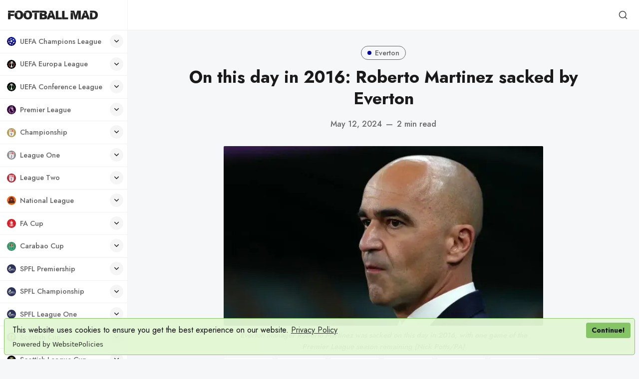

--- FILE ---
content_type: text/html; charset=utf-8
request_url: https://www.footballmad.co.uk/on-this-day-in-2016-roberto-martinez-sacked-by-everton/
body_size: 24360
content:
<!DOCTYPE html>
<html lang="en" data-grid-columns="3" data-color-scheme="preference">
  <head>
    <meta charset="utf-8">
    <meta http-equiv="X-UA-Compatible" content="IE=edge">

    <title>On this day in 2016: Roberto Martinez sacked by Everton</title>

    <meta name="HandheldFriendly" content="True" />
    <meta name="viewport" content="width=device-width, initial-scale=1.0" />

    <link rel="manifest" href="/manifest3.webmanifest">
    <meta name="theme-color" content="#c2a777">
    <link rel="apple-touch-icon" href="https://www.footballmad.co.uk/assets/football-mad-logo-192x192.png?v=c99909f6ea">

    <link rel="preconnect" href="https://fonts.googleapis.com">
    <link rel="preconnect" href="https://fonts.gstatic.com" crossorigin>
    <link rel="preload" href="https://www.footballmad.co.uk/assets/dist/app.min.js?v=c99909f6ea" as="script">
    <link rel="preload" href="https://www.footballmad.co.uk/assets/dist/app.min.css?v=c99909f6ea" as="style">
    <link rel="preload stylesheet" href="https://fonts.googleapis.com/css2?family=Jost:wght@300;400;500;600;700;800&display=swap"
          as="style" onload="this.onload=null;this.rel='stylesheet'" crossorigin>

    <noscript>
      <link href="https://fonts.googleapis.com/css2?family=Jost:wght@300;400;500;600;700;800&display=swap" rel="stylesheet">
    </noscript>

    <script async src="https://www.footballmad.co.uk/assets/dist/app.min.js?v=c99909f6ea"></script>

    <link rel="stylesheet" type="text/css" href="https://www.footballmad.co.uk/assets/dist/app.min.css?v=c99909f6ea" />

    <!--cssential--><style></style><!--/cssential-->

    <script>
  // Basic Config
  let CONFIG = {
    /* Replace it with your domain, example 'https://yoursite.domain' */
    GHOST_URL: ' https://football-mad.ghost.io',

    /* Settings > Integrations > New Custom Integration. Copy Key. Replace GHOST_KEY below. */
    GHOST_KEY: 'de3af330d6891bb42bc4e8ce4f',

    /* Ghost version: v4 or v3 */
    GHOST_VERSION: 'v4',

    /* Search result limit */
    GHOST_SEARCH_LIMIT: 8,

    /* Enable/disable Search in post content */
    GHOST_SEARCH_IN_CONTENT: false,

    /* Default view of posts: list/grid. */
    DEFAULT_VIEW_TYPE: 'grid',

    /* Nr of columns for post cards. Possible values 2 or 3. */
    DEFAULT_GRID_COLUMNS: 3,

    /* Default Color Scheme. Values: preference(detects user setting), light, dark. */
    DEFAULT_COLOR_SCHEME: 'light',

    /* Enable Color cheme picker */
    ENABLE_COLOR_SCHEME_PICKER: true,

    /* Enable lightbox for post images */
    ENABLE_IMAGE_LIGHTBOX: true,

    /* Enable Scroll Top Button */
    ENABLE_SCROLL_TO_TOP: true,

    /* Enable filter feature on homepage */
    ENABLE_FILTER: false,

    /* Enable hyphens */
    ENABLE_HYPHENS: false,

    /* Enable PWA - Progressive Web App */
    ENABLE_PWA: true,

    /* Enable Sticky Header */
    ENABLE_STICKY_HEADER: true,

    /* Replace 'biron-demo' with your disqus account shortname */
    DISQUS_SHORTNAME: 'biron-demo',

    /* To use Cove, replace the below id with your cove publication id*/
    COVE_ID: '4a97c6a875bc2262e25032a40e985d45',

    /* Open external links in posts in a new tab */
    OPEN_LINKS_IN_NEW_TAB: true
  }

  // Color schemes, you can either modify the existing ones or add new ones
  const COLOR_SCHEMES = [
    {
      "id": "light",
      "name": "Light",
      "colors": {
        "primary": "var(--ghost-accent-color)",
        "primary_dark": "hsl(253,91%,67%)",
        "primary_light": "hsl(253,91%,61%)",
        "secondary": "hsl(20, 92%, 60%)",
        "secondary_dark": "hsl(20, 92%, 63%)",
        "secondary_light": "hsl(20, 92%, 57%)",
        "text": "hsl(0, 0%, 10%)",
        "text_acc_1": "hsl(0, 0%, 20%)",
        "text_acc_2": "hsl(0, 0%, 30%)",
        "text_acc_3": "hsl(0, 0%, 40%)",
        "text_reverse": "hsl(0, 0%, 90%)",
        "bg": "hsl(0, 100%, 100%)",
        "bg_body": "hsl(219,23%,97%)",
        "bg_acc_1": "hsl(0, 0%, 98%)",
        "bg_acc_2": "hsl(0, 0%, 96%)",
        "bg_acc_3": "hsl(0, 0%, 94%)",
        "bg_reverse": "hsl(0, 0%, 10%)",
        "neutral": "hsl(0, 0%, 50%)",
        "border": "hsl(0, 0%, 95%)"
      }
    },
    {
      "id": "dark",
      "name": "Dark",
      "colors": {
        "primary": "var(--ghost-accent-color)",
        "primary_dark": "hsl(253,91%,67%)",
        "primary_light": "hsl(253,91%,61%)",
        "secondary": "hsl(20, 92%, 60%)",
        "secondary_dark": "hsl(20, 92%, 63%)",
        "secondary_light": "hsl(20, 92%, 57%)",
        "text": "hsl(0, 0%, 90%)",
        "text_acc_1": "hsl(0, 0%, 80%)",
        "text_acc_2": "hsl(0, 0%, 70%)",
        "text_acc_3": "hsl(0, 0%, 60%)",
        "text_reverse": "hsl(0, 0%, 10%)",
        "bg": "hsl(0, 0%, 8%)",
        "bg_body": "hsl(0, 0%, 3%)",
        "bg_acc_1": "hsl(0, 0%, 10%)",
        "bg_acc_2": "hsl(0, 0%, 12%)",
        "bg_acc_3": "hsl(0, 0%, 15%)",
        "bg_reverse": "hsl(0, 0%, 90%)",
        "neutral": "hsl(0, 0%, 50%)",
        "border": "hsl(0, 0%, 15%)"
      }
    },
    {
      "id": "whitesmoke",
      "name": "Whitesmoke",
      "colors": {
        "primary": "hsl(354, 81%, 65%)",
        "primary_dark": "hsl(354, 81%, 62%)",
        "primary_light": "hsl(354, 81%, 68%)",
        "secondary": "hsl(185, 54%, 45%)",
        "secondary_dark": "hsl(185, 54%, 42%)",
        "secondary_light": "hsl(185, 54%, 48%)",
        "text": "hsl(34, 36%, 10%)",
        "text_acc_1": "hsl(34, 36%, 20%)",
        "text_acc_2": "hsl(34, 36%, 30%)",
        "text_acc_3": "hsl(34, 36%, 40%)",
        "text_reverse": "hsl(34, 36%, 90%)",
        "bg": "hsl(34, 36%, 96%)",
        "bg_body": "hsl(34, 36%, 93%)",
        "bg_acc_1": "hsl(34, 36%, 90%)",
        "bg_acc_2": "hsl(34, 36%, 88%)",
        "bg_acc_3": "hsl(34, 36%, 85%)",
        "bg_reverse": "hsl(34, 36%, 10%)",
        "neutral": "hsl(34, 36%, 50%)",
        "border": "hsl(34, 36%, 85%)"
      }
    },
    {
      "id": "midnight",
      "name": "Midnight",
      "colors": {
        "primary": "hsl(309, 52%, 50%)",
        "primary_dark": "hsl(309, 52%, 47%)",
        "primary_light": "hsl(309, 52%, 53%)",
        "secondary": "hsl(56, 88%, 60%)",
        "secondary_dark": "hsl(56, 88%, 57%)",
        "secondary_light": "hsl(56, 88%, 63%)",
        "text": "hsl(250, 63%, 90%)",
        "text_acc_1": "hsl(250, 63%, 85%)",
        "text_acc_2": "hsl(250, 63%, 80%)",
        "text_acc_3": "hsl(250, 63%, 75%)",
        "text_reverse": "hsl(250, 63%, 10%)",
        "bg": "hsl(250, 63%, 10%)",
        "bg_body": "hsl(250, 63%, 5%)",
        "bg_acc_1": "hsl(250, 63%, 15%)",
        "bg_acc_2": "hsl(250, 63%, 20%)",
        "bg_acc_3": "hsl(250, 63%, 25%)",
        "bg_reverse": "hsl(250, 63%, 90%)",
        "neutral": "hsl(250, 63%, 50%)",
        "border": "hsl(250, 63%, 23%)"
      }
    }
  ];
</script>

<style>
  body {
    --global-max-width: 1280px;
    --global-radius: 2px;
    --global-radius-round: 50%;
    --global-header-position: initial;
    --global-hyphens: none; /* none / auto */
    --global-menu-icons: flex;
    --global-menu-alignement: flex-start; /* flex-start / center / flex-end */
    --global-breadcrumb: none; /* none / flex */
    --global-menu-cta: flex; /* none / flex */
  }
</style>

    <script>
  // Dark/Light Theme Handling
  let preferredTheme; 
  if (CONFIG.DEFAULT_COLOR_SCHEME === 'preference') {
    const preferredColorScheme = 
    ( window.matchMedia 
      && window.matchMedia('(prefers-color-scheme: dark)').matches
    ) 
    ? 'dark' 
    : 'light'
    preferredTheme = localStorage.getItem('USER_COLOR_SCHEME') || preferredColorScheme;
  } else {
    preferredTheme = localStorage.getItem('USER_COLOR_SCHEME') || CONFIG.DEFAULT_COLOR_SCHEME;
  }
  document.documentElement.setAttribute('data-color-scheme', preferredTheme);

  // Grid/List View Handling
  let preferredView = localStorage.getItem('USER_VIEW_TYPE') || CONFIG.DEFAULT_VIEW_TYPE;
  document.documentElement.setAttribute('data-view-type', preferredView);

  // Grid columns setting
  document.documentElement.setAttribute('data-grid-columns', CONFIG.DEFAULT_GRID_COLUMNS);

  // =========================
  // Set Hyphens property
  // =========================
  const root = document.documentElement;
  if (CONFIG.ENABLE_HYPHENS) {
    root.style.setProperty('--global-hyphens', 'auto')
  }

  // =========================
  // Set Hyphens property
  // =========================
  if (CONFIG.ENABLE_STICKY_HEADER) {
    //root.style.setProperty('--global-header-position', 'sticky');
    document.documentElement.setAttribute('data-header', 'sticky');
  }
  
  // Global values needed
  const GLOBAL = {
    CURRENT_PAGE: parseInt(''),
    NEXT_PAGE: parseInt(''),
    NEXT_PAGE_LINK: '',
    MAX_PAGES: parseInt(''), 
    LAST_PAGE: `` === `` ? true : false,
    POSTS_PER_PAGE: parseInt('12'),
    ADD_BOOKMARK_MSG: `Saved!`,
    REMOVE_BOOKMARK_MSG: `Removed!`,
    API: ''
  }

  // Set Themes
  let style = document.createElement('style');
  style.innerHTML = `
    ${COLOR_SCHEMES.map(function(theme) { 
      return `
        html[data-color-scheme="${theme.id}"], button[data-color-scheme="${theme.id}"] {
          --color-primary: ${theme.colors.primary};
          --color-primary-dark: ${theme.colors.primary_dark};
          --color-primary-light: ${theme.colors.primary_light};
          --color-secondary: ${theme.colors.secondary};
          --color-secondary-dark: ${theme.colors.secondary_dark};
          --color-secondary-light: ${theme.colors.secondary_light};

          --color-text: ${theme.colors.text};
          --color-text-acc-1: ${theme.colors.text_acc_1};
          --color-text-acc-2: ${theme.colors.text_acc_2};
          --color-text-acc-3: ${theme.colors.text_acc_3};
          --color-text-reverse: ${theme.colors.text_reverse};

          --color-bg-body: ${theme.colors.bg_body};  
          --color-bg: ${theme.colors.bg}; 
          --color-bg-acc-1: ${theme.colors.bg_acc_1}; 
          --color-bg-acc-2: ${theme.colors.bg_acc_2}; 
          --color-bg-acc-3: ${theme.colors.bg_acc_3}; 
          --color-bg-reverse: ${theme.colors.bg_reverse};

          --color-neutral: ${theme.colors.neutral}; 
          --color-border: ${theme.colors.border};
        }
        .btn-theme-toggle{display: none}
      `.replace(/\s+/g,'');
    }).join(' ')}
  `
  document.getElementsByTagName('head')[0].appendChild(style);
</script>
    <link rel="icon" href="https://www.footballmad.co.uk/content/images/size/w256h256/format/png/2024/08/Football-Mad-Logo-320x320-2.webp" type="image/png">
    <link rel="canonical" href="https://www.footballmad.co.uk/on-this-day-in-2016-roberto-martinez-sacked-by-everton/">
    <meta name="referrer" content="no-referrer-when-downgrade">
    
    <meta property="og:site_name" content="Football Mad | FPL League, Premier League News &amp; Banter">
    <meta property="og:type" content="article">
    <meta property="og:title" content="On this day in 2016: Roberto Martinez sacked by Everton">
    <meta property="og:description" content="Roberto Martinez paid the price for Everton’s Premier League nose-dive when he was sacked with one game of the season still to play, on this day in 2016.

The club’s board acted swiftly to dismiss Martinez in the wake of the previous night’s 3-0 defeat at Sunderland,">
    <meta property="og:url" content="https://www.footballmad.co.uk/on-this-day-in-2016-roberto-martinez-sacked-by-everton/">
    <meta property="og:image" content="https://www.footballmad.co.uk/content/images/2024/05/On-this-day-in-2016-Roberto-Martinez-sacked-by-Everton.webp">
    <meta property="article:published_time" content="2024-05-12T05:09:46.000Z">
    <meta property="article:modified_time" content="2024-05-12T05:09:46.000Z">
    <meta property="article:tag" content="Everton">
    
    <meta property="article:publisher" content="https://www.facebook.com/FootballMadUK">
    <meta name="twitter:card" content="summary_large_image">
    <meta name="twitter:title" content="On this day in 2016: Roberto Martinez sacked by Everton">
    <meta name="twitter:description" content="Roberto Martinez paid the price for Everton’s Premier League nose-dive when he was sacked with one game of the season still to play, on this day in 2016.

The club’s board acted swiftly to dismiss Martinez in the wake of the previous night’s 3-0 defeat at Sunderland,">
    <meta name="twitter:url" content="https://www.footballmad.co.uk/on-this-day-in-2016-roberto-martinez-sacked-by-everton/">
    <meta name="twitter:image" content="https://www.footballmad.co.uk/content/images/2024/05/On-this-day-in-2016-Roberto-Martinez-sacked-by-Everton.webp">
    <meta name="twitter:label1" content="Written by">
    <meta name="twitter:data1" content="Football Mad">
    <meta name="twitter:label2" content="Filed under">
    <meta name="twitter:data2" content="Everton">
    <meta name="twitter:site" content="@FootballMadUK">
    <meta name="twitter:creator" content="@FootballMadUK">
    <meta property="og:image:width" content="800">
    <meta property="og:image:height" content="450">
    
    <script type="application/ld+json">
{
    "@context": "https://schema.org",
    "@type": "Article",
    "publisher": {
        "@type": "Organization",
        "name": "Football Mad | FPL League, Premier League News &amp; Banter",
        "url": "https://www.footballmad.co.uk/",
        "logo": {
            "@type": "ImageObject",
            "url": "https://www.footballmad.co.uk/content/images/2025/06/FootballMadIconWordmarkBlack.webp"
        }
    },
    "author": {
        "@type": "Person",
        "name": "Football Mad",
        "image": {
            "@type": "ImageObject",
            "url": "https://www.footballmad.co.uk/content/images/2025/07/Football-Mad--400x400-.webp",
            "width": 400,
            "height": 400
        },
        "url": "https://www.footballmad.co.uk/author/football-mad/",
        "sameAs": [
            "https://x.com/FootballMadUK"
        ]
    },
    "headline": "On this day in 2016: Roberto Martinez sacked by Everton",
    "url": "https://www.footballmad.co.uk/on-this-day-in-2016-roberto-martinez-sacked-by-everton/",
    "datePublished": "2024-05-12T05:09:46.000Z",
    "dateModified": "2024-05-12T05:09:46.000Z",
    "image": {
        "@type": "ImageObject",
        "url": "https://www.footballmad.co.uk/content/images/2024/05/On-this-day-in-2016-Roberto-Martinez-sacked-by-Everton.webp",
        "width": 800,
        "height": 450
    },
    "keywords": "Everton",
    "description": "Roberto Martinez paid the price for Everton’s Premier League nose-dive when he was sacked with one game of the season still to play, on this day in 2016.\n\nThe club’s board acted swiftly to dismiss Martinez in the wake of the previous night’s 3-0 defeat at Sunderland, a result which kept the Wearsiders up and extended Everton’s run to one win in their last 10 games.\n\nMartinez was to have faced protests from fans at the club’s player of the year dinner on the day of his dismissal and at the final ",
    "mainEntityOfPage": "https://www.footballmad.co.uk/on-this-day-in-2016-roberto-martinez-sacked-by-everton/"
}
    </script>

    <meta name="generator" content="Ghost 6.13">
    <link rel="alternate" type="application/rss+xml" title="Football Mad | FPL League, Premier League News &amp; Banter" href="https://www.footballmad.co.uk/rss/">
    <script defer src="https://cdn.jsdelivr.net/ghost/portal@~2.56/umd/portal.min.js" data-i18n="true" data-ghost="https://www.footballmad.co.uk/" data-key="ce42e20acadb0853dedcf12cc7" data-api="https://football-mad.ghost.io/ghost/api/content/" data-locale="en" crossorigin="anonymous"></script><style id="gh-members-styles">.gh-post-upgrade-cta-content,
.gh-post-upgrade-cta {
    display: flex;
    flex-direction: column;
    align-items: center;
    font-family: -apple-system, BlinkMacSystemFont, 'Segoe UI', Roboto, Oxygen, Ubuntu, Cantarell, 'Open Sans', 'Helvetica Neue', sans-serif;
    text-align: center;
    width: 100%;
    color: #ffffff;
    font-size: 16px;
}

.gh-post-upgrade-cta-content {
    border-radius: 8px;
    padding: 40px 4vw;
}

.gh-post-upgrade-cta h2 {
    color: #ffffff;
    font-size: 28px;
    letter-spacing: -0.2px;
    margin: 0;
    padding: 0;
}

.gh-post-upgrade-cta p {
    margin: 20px 0 0;
    padding: 0;
}

.gh-post-upgrade-cta small {
    font-size: 16px;
    letter-spacing: -0.2px;
}

.gh-post-upgrade-cta a {
    color: #ffffff;
    cursor: pointer;
    font-weight: 500;
    box-shadow: none;
    text-decoration: underline;
}

.gh-post-upgrade-cta a:hover {
    color: #ffffff;
    opacity: 0.8;
    box-shadow: none;
    text-decoration: underline;
}

.gh-post-upgrade-cta a.gh-btn {
    display: block;
    background: #ffffff;
    text-decoration: none;
    margin: 28px 0 0;
    padding: 8px 18px;
    border-radius: 4px;
    font-size: 16px;
    font-weight: 600;
}

.gh-post-upgrade-cta a.gh-btn:hover {
    opacity: 0.92;
}</style>
    <script defer src="https://cdn.jsdelivr.net/ghost/sodo-search@~1.8/umd/sodo-search.min.js" data-key="ce42e20acadb0853dedcf12cc7" data-styles="https://cdn.jsdelivr.net/ghost/sodo-search@~1.8/umd/main.css" data-sodo-search="https://football-mad.ghost.io/" data-locale="en" crossorigin="anonymous"></script>
    
    <link href="https://www.footballmad.co.uk/webmentions/receive/" rel="webmention">
    <script defer src="/public/cards.min.js?v=c99909f6ea"></script>
    <link rel="stylesheet" type="text/css" href="/public/cards.min.css?v=c99909f6ea">
    <script defer src="/public/member-attribution.min.js?v=c99909f6ea"></script>
    <script defer src="/public/ghost-stats.min.js?v=c99909f6ea" data-stringify-payload="false" data-datasource="analytics_events" data-storage="localStorage" data-host="https://www.footballmad.co.uk/.ghost/analytics/api/v1/page_hit"  tb_site_uuid="977770a5-c2f2-4ad2-a288-bc8d22088231" tb_post_uuid="7d59fca8-9eb9-49f8-bd1c-bf281e20b62c" tb_post_type="post" tb_member_uuid="undefined" tb_member_status="undefined"></script><style>:root {--ghost-accent-color: #1c1f29;}</style>
    <script src="https://cdn.websitepolicies.io/lib/cookieconsent/1.0.3/cookieconsent.min.js" defer></script><script>window.addEventListener("load",function(){window.wpcc.init({"border":"thin","colors":{"popup":{"background":"#e2f7d4","text":"#000000","border":"#7fc25e"},"button":{"background":"#7fc25e","text":"#ffffff"}},"transparency":"5","corners":"small","content":{"href":"https://footballmad.uk/privacy-policy","link":"Privacy Policy","button":"Continue!"},"padding":"small","margin":"small","position":"bottom"})});</script>

<!-- Global site tag (gtag.js) - Google Analytics -->
<script async src="https://www.googletagmanager.com/gtag/js?id=G-RTHSP57T6L"></script>
<script>
  window.dataLayer = window.dataLayer || [];
  function gtag(){dataLayer.push(arguments);}
  gtag('js', new Date());

  gtag('config', 'G-RTHSP57T6L');
</script>
<style>.nav-subscribe.nav-fa-cup { display: none; }</style>
<style>.nav-subscribe.nav-champions-league { display: none; }</style>
<style>.nav-subscribe.nav-europa-league { display: none; }</style>
<style>.nav-subscribe.nav-conference-league { display: none; }</style>
<style>.nav-subscribe.nav-carabao-cup { display: none; }</style>
<style>.nav-subscribe.nav-national-league { display: none; }</style>
<style>.nav-subscribe.nav-sco-fa-cup { display: none; }</style>
<style>.nav-subscribe.nav-world-cup { display: none; }</style>
<style>.nav-subscribe.nav-euro-2024 { display: none; }</style>
<style>.nav-subscribe.nav-womens-world-cup { display: none; }</style>
<style>.nav-subscribe.nav-sco-championship { display: none; }</style>
<style>.nav-subscribe.nav-sco-league-one { display: none; }</style>
<style>.nav-subscribe.nav-sco-league-two { display: none; }</style>
<style>.nav-subscribe.nav-sco-league-cup { display: none; }</style>
<style>.nav-subscribe.nav-uefa-champions-league { display: none; }</style>
<style>.nav-subscribe.nav-uefa-europa-league { display: none; }</style>
<style>.nav-subscribe.nav-uefa-conference-league { display: none; }</style>
<style>.nav-subscribe.nav-scottish-cup { display: none; }</style>
<style>.nav-subscribe.nav-scottish-league-cup { display: none; }</style>
<style>.nav-subscribe.nav-la-liga { display: none; }</style>
<style>.nav-subscribe.nav-serie-a { display: none; }</style>
<style>.nav-subscribe.nav-bundesliga { display: none; }</style>
<style>.nav-subscribe.nav-ligue-1 { display: none; }</style>
<style>.nav-subscribe.nav-major-league-soccer { display: none; }</style>
<style>.nav-subscribe.nav-womens-super-league { display: none; }</style>
<style>ul.nav a svg { stroke: none; }</style>
<style>.header__brand img { width: 180px; }</style>
<style>.footer__logo { width: 170px; height: 170px; }</style>
<style>.wpcc-btn { color: #000!important; }</style>
  </head>
  <body class="post-template tag-everton">
      <header class="header">
  <div class="container">
    <div class="row">
      <div class="col-xs-12 header__left flex items-center">
<a class="header__brand" href="https://www.footballmad.co.uk">            <img class="header__logo"
              src="/content/images/size/w300/2025/06/FootballMadIconWordmarkBlack.webp"
              alt="Football Mad | FPL League, Premier League News &amp; Banter"/>
</a>
        <div class="flex-1"></div>



        <button class="header__menu--toggle flex-cc js-menu-toggle" tabindex="0"
          type="button" title="Menu" aria-label="Menu">
          <i class="icon icon-menu icon--sm">
  <svg class="icon__svg">
    <use xlink:href="https://www.footballmad.co.uk/assets/icons/feather-sprite.svg?v=c99909f6ea#menu"></use>
  </svg>
</i>          <i class="icon icon-x icon--sm">
  <svg class="icon__svg">
    <use xlink:href="https://www.footballmad.co.uk/assets/icons/feather-sprite.svg?v=c99909f6ea#x"></use>
  </svg>
</i>        </button>
      </div>

      <div class="col-md-6 col-lg-8 header__center middle-xs flex-1" tabindex="0">
        
      </div>


      <div class="col-xs col-md-6 col-lg-4 header__right items-center content-end">
        
        <button class="header__search--toggle flex-cc" data-ghost-search tabindex="0" 
          type="button" title="Search" aria-label="Search">
          <i class="icon icon-search icon--sm">
  <svg class="icon__svg">
    <use xlink:href="https://www.footballmad.co.uk/assets/icons/feather-sprite.svg?v=c99909f6ea#search"></use>
  </svg>
</i>        </button>

        <!-- 
          <a class="signin-link" href="#/portal/signin">Sign in</a>
          <a class="signup-link header-cta" href="/membership">Sign up</a>
         -->

        <!--
        <button class="header__user flex-cc m-l-sm js-member-btn non-member"
            title="Menu"
            aria-label="Menu">
            <i class="icon icon-user icon--sm">
  <svg class="icon__svg">
    <use xlink:href="https://www.footballmad.co.uk/assets/icons/feather-sprite.svg?v=c99909f6ea#user"></use>
  </svg>
</i>        </button>
        <div class="user-menu js-user-menu">
    <a class="signup-link" href="#/portal/signup" tabindex="0"
      title="Sign up" aria-label="Sign up">
      <i class="icon icon-arrow-up-right icon--xs">
  <svg class="icon__svg">
    <use xlink:href="https://www.footballmad.co.uk/assets/icons/feather-sprite.svg?v=c99909f6ea#arrow-up-right"></use>
  </svg>
</i>Sign up
    </a>
    <a class="signin-link" href="#/portal/signin" tabindex="0"
      title="Sign in" aria-label="Sign in">
      <i class="icon icon-log-in icon--xs">
  <svg class="icon__svg">
    <use xlink:href="https://www.footballmad.co.uk/assets/icons/feather-sprite.svg?v=c99909f6ea#log-in"></use>
  </svg>
</i>Sign in
    </a>
</div>
-->
      </div>
    </div>
  </div>
</header>

      <nav class="menu js-menu">
  

  <ul class="nav" role="menu">
      <li class="nav-uefa-champions-league" data-test="" role="menuitem">
        <a href="https://www.footballmad.co.uk/tag/uefa-champions-league/">
                <img class="lazyload icon icon- icon--sm"
      data-srcset="/content/images/size/w30/2024/09/UEFA-Champions-League-250x250.webp 30w"
      srcset="[data-uri]"
      data-sizes="auto"
      data-src="/content/images/size/w30/2024/09/UEFA-Champions-League-250x250.webp"
      src="/content/images/size/w30/2024/09/UEFA-Champions-League-250x250.webp"
      alt="TagUEFA Champions League"
    />
          <span class="item-label">UEFA Champions League</span>
        </a>
            <button aria-label="Toggle submenu" class="item-action" onclick="this.parentNode.classList.toggle('is-active')"><i class="icon icon-chevron-down icon--xs">
  <svg class="icon__svg">
    <use xlink:href="https://www.footballmad.co.uk/assets/icons/feather-sprite.svg?v=c99909f6ea#chevron-down"></use>
  </svg>
</i></button>
      </li>
      <li class="nav-uefa-europa-league" data-test="" role="menuitem">
        <a href="https://www.footballmad.co.uk/tag/uefa-europa-league/">
                <img class="lazyload icon icon- icon--sm"
      data-srcset="/content/images/size/w30/2024/09/UEFA-Europa-League-250x250-1.webp 30w"
      srcset="[data-uri]"
      data-sizes="auto"
      data-src="/content/images/size/w30/2024/09/UEFA-Europa-League-250x250-1.webp"
      src="/content/images/size/w30/2024/09/UEFA-Europa-League-250x250-1.webp"
      alt="TagUEFA Europa League"
    />
          <span class="item-label">UEFA Europa League</span>
        </a>
            <button aria-label="Toggle submenu" class="item-action" onclick="this.parentNode.classList.toggle('is-active')"><i class="icon icon-chevron-down icon--xs">
  <svg class="icon__svg">
    <use xlink:href="https://www.footballmad.co.uk/assets/icons/feather-sprite.svg?v=c99909f6ea#chevron-down"></use>
  </svg>
</i></button>
      </li>
      <li class="nav-uefa-conference-league" data-test="" role="menuitem">
        <a href="https://www.footballmad.co.uk/tag/uefa-conference-league/">
                <img class="lazyload icon icon- icon--sm"
      data-srcset="/content/images/size/w30/2024/09/UEFA-Conference-League-250x250.webp 30w"
      srcset="[data-uri]"
      data-sizes="auto"
      data-src="/content/images/size/w30/2024/09/UEFA-Conference-League-250x250.webp"
      src="/content/images/size/w30/2024/09/UEFA-Conference-League-250x250.webp"
      alt="TagUEFA Conference League"
    />
          <span class="item-label">UEFA Conference League</span>
        </a>
            <button aria-label="Toggle submenu" class="item-action" onclick="this.parentNode.classList.toggle('is-active')"><i class="icon icon-chevron-down icon--xs">
  <svg class="icon__svg">
    <use xlink:href="https://www.footballmad.co.uk/assets/icons/feather-sprite.svg?v=c99909f6ea#chevron-down"></use>
  </svg>
</i></button>
      </li>
      <li class="nav-premier-league" data-test="" role="menuitem">
        <a href="https://www.footballmad.co.uk/tag/premier-league/">
                <img class="lazyload icon icon- icon--sm"
      data-srcset="/content/images/size/w30/2024/09/Premier-League-250x250.webp 30w"
      srcset="[data-uri]"
      data-sizes="auto"
      data-src="/content/images/size/w30/2024/09/Premier-League-250x250.webp"
      src="/content/images/size/w30/2024/09/Premier-League-250x250.webp"
      alt="TagPremier League"
    />
          <span class="item-label">Premier League</span>
        </a>
            <button aria-label="Toggle submenu" class="item-action" onclick="this.parentNode.classList.toggle('is-active')"><i class="icon icon-chevron-down icon--xs">
  <svg class="icon__svg">
    <use xlink:href="https://www.footballmad.co.uk/assets/icons/feather-sprite.svg?v=c99909f6ea#chevron-down"></use>
  </svg>
</i></button>
      </li>
      <li class="nav-arsenal is-subitem" data-test="" role="menuitem">
        <a href="https://www.footballmad.co.uk/tag/arsenal/">
                <img class="lazyload icon icon- icon--sm"
      data-srcset="/content/images/size/w30/2024/09/Arsenal-cannon-crest-250x250.webp 30w"
      srcset="[data-uri]"
      data-sizes="auto"
      data-src="/content/images/size/w30/2024/09/Arsenal-cannon-crest-250x250.webp"
      src="/content/images/size/w30/2024/09/Arsenal-cannon-crest-250x250.webp"
      alt="TagArsenal"
    />
          <span class="item-label">- Arsenal</span>
        </a>
      </li>
      <li class="nav-aston-villa is-subitem" data-test="" role="menuitem">
        <a href="https://www.footballmad.co.uk/tag/aston-villa/">
                <img class="lazyload icon icon- icon--sm"
      data-srcset="/content/images/size/w30/2024/09/Aston-Villa-crest-250x250-1.webp 30w"
      srcset="[data-uri]"
      data-sizes="auto"
      data-src="/content/images/size/w30/2024/09/Aston-Villa-crest-250x250-1.webp"
      src="/content/images/size/w30/2024/09/Aston-Villa-crest-250x250-1.webp"
      alt="TagAston Villa"
    />
          <span class="item-label">- Aston Villa</span>
        </a>
      </li>
      <li class="nav-bournemouth is-subitem" data-test="" role="menuitem">
        <a href="https://www.footballmad.co.uk/tag/bournemouth/">
                <img class="lazyload icon icon- icon--sm"
      data-srcset="/content/images/size/w30/2024/09/Bournemouth-crest-250x250.webp 30w"
      srcset="[data-uri]"
      data-sizes="auto"
      data-src="/content/images/size/w30/2024/09/Bournemouth-crest-250x250.webp"
      src="/content/images/size/w30/2024/09/Bournemouth-crest-250x250.webp"
      alt="TagBournemouth"
    />
          <span class="item-label">- Bournemouth</span>
        </a>
      </li>
      <li class="nav-brentford is-subitem" data-test="" role="menuitem">
        <a href="https://www.footballmad.co.uk/tag/brentford/">
                <img class="lazyload icon icon- icon--sm"
      data-srcset="/content/images/size/w30/2024/09/Brentford-crest-250x250-2.webp 30w"
      srcset="[data-uri]"
      data-sizes="auto"
      data-src="/content/images/size/w30/2024/09/Brentford-crest-250x250-2.webp"
      src="/content/images/size/w30/2024/09/Brentford-crest-250x250-2.webp"
      alt="TagBrentford"
    />
          <span class="item-label">- Brentford</span>
        </a>
      </li>
      <li class="nav-brighton is-subitem" data-test="" role="menuitem">
        <a href="https://www.footballmad.co.uk/tag/brighton/">
                <img class="lazyload icon icon- icon--sm"
      data-srcset="/content/images/size/w30/2024/09/Brighton-crest-250x250.webp 30w"
      srcset="[data-uri]"
      data-sizes="auto"
      data-src="/content/images/size/w30/2024/09/Brighton-crest-250x250.webp"
      src="/content/images/size/w30/2024/09/Brighton-crest-250x250.webp"
      alt="TagBrighton"
    />
          <span class="item-label">- Brighton</span>
        </a>
      </li>
      <li class="nav-burnley is-subitem" data-test="" role="menuitem">
        <a href="https://www.footballmad.co.uk/tag/burnley/">
                <img class="lazyload icon icon- icon--sm"
      data-srcset="/content/images/size/w30/2024/09/Burnley-crest-250x250.webp 30w"
      srcset="[data-uri]"
      data-sizes="auto"
      data-src="/content/images/size/w30/2024/09/Burnley-crest-250x250.webp"
      src="/content/images/size/w30/2024/09/Burnley-crest-250x250.webp"
      alt="TagBurnley"
    />
          <span class="item-label">- Burnley</span>
        </a>
      </li>
      <li class="nav-chelsea is-subitem" data-test="" role="menuitem">
        <a href="https://www.footballmad.co.uk/tag/chelsea/">
                <img class="lazyload icon icon- icon--sm"
      data-srcset="/content/images/size/w30/2024/09/Chelsea-crest-250x250.webp 30w"
      srcset="[data-uri]"
      data-sizes="auto"
      data-src="/content/images/size/w30/2024/09/Chelsea-crest-250x250.webp"
      src="/content/images/size/w30/2024/09/Chelsea-crest-250x250.webp"
      alt="TagChelsea"
    />
          <span class="item-label">- Chelsea</span>
        </a>
      </li>
      <li class="nav-crystal-palace is-subitem" data-test="" role="menuitem">
        <a href="https://www.footballmad.co.uk/tag/crystal-palace/">
                <img class="lazyload icon icon- icon--sm"
      data-srcset="/content/images/size/w30/2024/09/Crystal-Palace-crest-250x250-1.webp 30w"
      srcset="[data-uri]"
      data-sizes="auto"
      data-src="/content/images/size/w30/2024/09/Crystal-Palace-crest-250x250-1.webp"
      src="/content/images/size/w30/2024/09/Crystal-Palace-crest-250x250-1.webp"
      alt="TagCrystal Palace"
    />
          <span class="item-label">- Crystal Palace</span>
        </a>
      </li>
      <li class="nav-everton is-subitem" data-test="" role="menuitem">
        <a href="https://www.footballmad.co.uk/tag/everton/">
                <img class="lazyload icon icon- icon--sm"
      data-srcset="/content/images/size/w30/2024/09/Everton-crest-250x250.webp 30w"
      srcset="[data-uri]"
      data-sizes="auto"
      data-src="/content/images/size/w30/2024/09/Everton-crest-250x250.webp"
      src="/content/images/size/w30/2024/09/Everton-crest-250x250.webp"
      alt="TagEverton"
    />
          <span class="item-label">- Everton</span>
        </a>
      </li>
      <li class="nav-fulham is-subitem" data-test="" role="menuitem">
        <a href="https://www.footballmad.co.uk/tag/fulham/">
                <img class="lazyload icon icon- icon--sm"
      data-srcset="/content/images/size/w30/2024/09/Fulham-crest-250x250.webp 30w"
      srcset="[data-uri]"
      data-sizes="auto"
      data-src="/content/images/size/w30/2024/09/Fulham-crest-250x250.webp"
      src="/content/images/size/w30/2024/09/Fulham-crest-250x250.webp"
      alt="TagFulham"
    />
          <span class="item-label">- Fulham</span>
        </a>
      </li>
      <li class="nav-leeds is-subitem" data-test="" role="menuitem">
        <a href="https://www.footballmad.co.uk/tag/leeds/">
                <img class="lazyload icon icon- icon--sm"
      data-srcset="/content/images/size/w30/2024/09/Leeds-crest-250x250.webp 30w"
      srcset="[data-uri]"
      data-sizes="auto"
      data-src="/content/images/size/w30/2024/09/Leeds-crest-250x250.webp"
      src="/content/images/size/w30/2024/09/Leeds-crest-250x250.webp"
      alt="TagLeeds"
    />
          <span class="item-label">- Leeds</span>
        </a>
      </li>
      <li class="nav-liverpool is-subitem" data-test="" role="menuitem">
        <a href="https://www.footballmad.co.uk/tag/liverpool/">
                <img class="lazyload icon icon- icon--sm"
      data-srcset="/content/images/size/w30/2024/09/Liverpool-crest-250x250.webp 30w"
      srcset="[data-uri]"
      data-sizes="auto"
      data-src="/content/images/size/w30/2024/09/Liverpool-crest-250x250.webp"
      src="/content/images/size/w30/2024/09/Liverpool-crest-250x250.webp"
      alt="TagLiverpool"
    />
          <span class="item-label">- Liverpool</span>
        </a>
      </li>
      <li class="nav-man-city is-subitem" data-test="" role="menuitem">
        <a href="https://www.footballmad.co.uk/tag/man-city/">
                <img class="lazyload icon icon- icon--sm"
      data-srcset="/content/images/size/w30/2024/09/Man-City-crest-250x250.webp 30w"
      srcset="[data-uri]"
      data-sizes="auto"
      data-src="/content/images/size/w30/2024/09/Man-City-crest-250x250.webp"
      src="/content/images/size/w30/2024/09/Man-City-crest-250x250.webp"
      alt="TagMan City"
    />
          <span class="item-label">- Man City</span>
        </a>
      </li>
      <li class="nav-man-utd is-subitem" data-test="" role="menuitem">
        <a href="https://www.footballmad.co.uk/tag/man-utd/">
                <img class="lazyload icon icon- icon--sm"
      data-srcset="/content/images/size/w30/2024/09/Man-Utd-crest-250x250.webp 30w"
      srcset="[data-uri]"
      data-sizes="auto"
      data-src="/content/images/size/w30/2024/09/Man-Utd-crest-250x250.webp"
      src="/content/images/size/w30/2024/09/Man-Utd-crest-250x250.webp"
      alt="TagMan Utd"
    />
          <span class="item-label">- Man Utd</span>
        </a>
      </li>
      <li class="nav-newcastle is-subitem" data-test="" role="menuitem">
        <a href="https://www.footballmad.co.uk/tag/newcastle/">
                <img class="lazyload icon icon- icon--sm"
      data-srcset="/content/images/size/w30/2024/09/Newcastle-crest-250x250.webp 30w"
      srcset="[data-uri]"
      data-sizes="auto"
      data-src="/content/images/size/w30/2024/09/Newcastle-crest-250x250.webp"
      src="/content/images/size/w30/2024/09/Newcastle-crest-250x250.webp"
      alt="TagNewcastle"
    />
          <span class="item-label">- Newcastle</span>
        </a>
      </li>
      <li class="nav-nottm-forest is-subitem" data-test="" role="menuitem">
        <a href="https://www.footballmad.co.uk/tag/nottm-forest/">
                <img class="lazyload icon icon- icon--sm"
      data-srcset="/content/images/size/w30/2024/09/Nottingham-Forest-crest-250x250.webp 30w"
      srcset="[data-uri]"
      data-sizes="auto"
      data-src="/content/images/size/w30/2024/09/Nottingham-Forest-crest-250x250.webp"
      src="/content/images/size/w30/2024/09/Nottingham-Forest-crest-250x250.webp"
      alt="TagNottm Forest"
    />
          <span class="item-label">- Nottm Forest</span>
        </a>
      </li>
      <li class="nav-sunderland is-subitem" data-test="" role="menuitem">
        <a href="https://www.footballmad.co.uk/tag/sunderland/">
                <img class="lazyload icon icon- icon--sm"
      data-srcset="/content/images/size/w30/2024/09/Sunderland-crest-250x250-1.webp 30w"
      srcset="[data-uri]"
      data-sizes="auto"
      data-src="/content/images/size/w30/2024/09/Sunderland-crest-250x250-1.webp"
      src="/content/images/size/w30/2024/09/Sunderland-crest-250x250-1.webp"
      alt="TagSunderland"
    />
          <span class="item-label">- Sunderland</span>
        </a>
      </li>
      <li class="nav-tottenham is-subitem" data-test="" role="menuitem">
        <a href="https://www.footballmad.co.uk/tag/tottenham/">
                <img class="lazyload icon icon- icon--sm"
      data-srcset="/content/images/size/w30/2024/09/Tottenham-crest-250x250.webp 30w"
      srcset="[data-uri]"
      data-sizes="auto"
      data-src="/content/images/size/w30/2024/09/Tottenham-crest-250x250.webp"
      src="/content/images/size/w30/2024/09/Tottenham-crest-250x250.webp"
      alt="TagTottenham"
    />
          <span class="item-label">- Tottenham</span>
        </a>
      </li>
      <li class="nav-west-ham is-subitem" data-test="" role="menuitem">
        <a href="https://www.footballmad.co.uk/tag/west-ham/">
                <img class="lazyload icon icon- icon--sm"
      data-srcset="/content/images/size/w30/2024/09/West-Ham-crest-250x250-2.webp 30w"
      srcset="[data-uri]"
      data-sizes="auto"
      data-src="/content/images/size/w30/2024/09/West-Ham-crest-250x250-2.webp"
      src="/content/images/size/w30/2024/09/West-Ham-crest-250x250-2.webp"
      alt="TagWest Ham"
    />
          <span class="item-label">- West Ham</span>
        </a>
      </li>
      <li class="nav-wolves is-subitem" data-test="" role="menuitem">
        <a href="https://www.footballmad.co.uk/tag/wolves/">
                <img class="lazyload icon icon- icon--sm"
      data-srcset="/content/images/size/w30/2024/09/Wolves-crest-250x250.webp 30w"
      srcset="[data-uri]"
      data-sizes="auto"
      data-src="/content/images/size/w30/2024/09/Wolves-crest-250x250.webp"
      src="/content/images/size/w30/2024/09/Wolves-crest-250x250.webp"
      alt="TagWolves"
    />
          <span class="item-label">- Wolves</span>
        </a>
      </li>
      <li class="nav-championship" data-test="" role="menuitem">
        <a href="https://www.footballmad.co.uk/tag/championship/">
                <img class="lazyload icon icon- icon--sm"
      data-srcset="/content/images/size/w30/2024/09/Championship-crest-250x250-3.webp 30w"
      srcset="[data-uri]"
      data-sizes="auto"
      data-src="/content/images/size/w30/2024/09/Championship-crest-250x250-3.webp"
      src="/content/images/size/w30/2024/09/Championship-crest-250x250-3.webp"
      alt="TagChampionship"
    />
          <span class="item-label">Championship</span>
        </a>
            <button aria-label="Toggle submenu" class="item-action" onclick="this.parentNode.classList.toggle('is-active')"><i class="icon icon-chevron-down icon--xs">
  <svg class="icon__svg">
    <use xlink:href="https://www.footballmad.co.uk/assets/icons/feather-sprite.svg?v=c99909f6ea#chevron-down"></use>
  </svg>
</i></button>
      </li>
      <li class="nav-birmingham is-subitem" data-test="" role="menuitem">
        <a href="https://www.footballmad.co.uk/tag/birmingham/">
                <img class="lazyload icon icon- icon--sm"
      data-srcset="/content/images/size/w30/2024/09/Birmingham-crest-250x250.webp 30w"
      srcset="[data-uri]"
      data-sizes="auto"
      data-src="/content/images/size/w30/2024/09/Birmingham-crest-250x250.webp"
      src="/content/images/size/w30/2024/09/Birmingham-crest-250x250.webp"
      alt="TagBirmingham"
    />
          <span class="item-label">- Birmingham</span>
        </a>
      </li>
      <li class="nav-blackburn is-subitem" data-test="" role="menuitem">
        <a href="https://www.footballmad.co.uk/tag/blackburn/">
                <img class="lazyload icon icon- icon--sm"
      data-srcset="/content/images/size/w30/2024/09/Blackburn-crest-250x250-1.webp 30w"
      srcset="[data-uri]"
      data-sizes="auto"
      data-src="/content/images/size/w30/2024/09/Blackburn-crest-250x250-1.webp"
      src="/content/images/size/w30/2024/09/Blackburn-crest-250x250-1.webp"
      alt="TagBlackburn"
    />
          <span class="item-label">- Blackburn</span>
        </a>
      </li>
      <li class="nav-bristol-city is-subitem" data-test="" role="menuitem">
        <a href="https://www.footballmad.co.uk/tag/bristol-city/">
                <img class="lazyload icon icon- icon--sm"
      data-srcset="/content/images/size/w30/2024/09/Bristol-City-crest-250x250.webp 30w"
      srcset="[data-uri]"
      data-sizes="auto"
      data-src="/content/images/size/w30/2024/09/Bristol-City-crest-250x250.webp"
      src="/content/images/size/w30/2024/09/Bristol-City-crest-250x250.webp"
      alt="TagBristol City"
    />
          <span class="item-label">- Bristol City</span>
        </a>
      </li>
      <li class="nav-charlton is-subitem" data-test="" role="menuitem">
        <a href="https://www.footballmad.co.uk/tag/charlton/">
                <img class="lazyload icon icon- icon--sm"
      data-srcset="/content/images/size/w30/2024/09/Charlton-crest-250x250.webp 30w"
      srcset="[data-uri]"
      data-sizes="auto"
      data-src="/content/images/size/w30/2024/09/Charlton-crest-250x250.webp"
      src="/content/images/size/w30/2024/09/Charlton-crest-250x250.webp"
      alt="TagCharlton"
    />
          <span class="item-label">- Charlton</span>
        </a>
      </li>
      <li class="nav-coventry is-subitem" data-test="" role="menuitem">
        <a href="https://www.footballmad.co.uk/tag/coventry/">
                <img class="lazyload icon icon- icon--sm"
      data-srcset="/content/images/size/w30/2024/09/Coventry-crest-250x250.webp 30w"
      srcset="[data-uri]"
      data-sizes="auto"
      data-src="/content/images/size/w30/2024/09/Coventry-crest-250x250.webp"
      src="/content/images/size/w30/2024/09/Coventry-crest-250x250.webp"
      alt="TagCoventry"
    />
          <span class="item-label">- Coventry</span>
        </a>
      </li>
      <li class="nav-derby is-subitem" data-test="" role="menuitem">
        <a href="https://www.footballmad.co.uk/tag/derby/">
                <img class="lazyload icon icon- icon--sm"
      data-srcset="/content/images/size/w30/2024/09/Derby-crest-250x250.webp 30w"
      srcset="[data-uri]"
      data-sizes="auto"
      data-src="/content/images/size/w30/2024/09/Derby-crest-250x250.webp"
      src="/content/images/size/w30/2024/09/Derby-crest-250x250.webp"
      alt="TagDerby"
    />
          <span class="item-label">- Derby</span>
        </a>
      </li>
      <li class="nav-hull is-subitem" data-test="" role="menuitem">
        <a href="https://www.footballmad.co.uk/tag/hull/">
                <img class="lazyload icon icon- icon--sm"
      data-srcset="/content/images/size/w30/2024/09/Hull-crest-250x250.webp 30w"
      srcset="[data-uri]"
      data-sizes="auto"
      data-src="/content/images/size/w30/2024/09/Hull-crest-250x250.webp"
      src="/content/images/size/w30/2024/09/Hull-crest-250x250.webp"
      alt="TagHull"
    />
          <span class="item-label">- Hull</span>
        </a>
      </li>
      <li class="nav-ipswich is-subitem" data-test="" role="menuitem">
        <a href="https://www.footballmad.co.uk/tag/ipswich/">
                <img class="lazyload icon icon- icon--sm"
      data-srcset="/content/images/size/w30/2024/09/Ipswich-Town-crest-250x250-1.webp 30w"
      srcset="[data-uri]"
      data-sizes="auto"
      data-src="/content/images/size/w30/2024/09/Ipswich-Town-crest-250x250-1.webp"
      src="/content/images/size/w30/2024/09/Ipswich-Town-crest-250x250-1.webp"
      alt="TagIpswich"
    />
          <span class="item-label">- Ipswich</span>
        </a>
      </li>
      <li class="nav-leicester is-subitem" data-test="" role="menuitem">
        <a href="https://www.footballmad.co.uk/tag/leicester/">
                <img class="lazyload icon icon- icon--sm"
      data-srcset="/content/images/size/w30/2024/09/Leicester-City-crest-250x250.webp 30w"
      srcset="[data-uri]"
      data-sizes="auto"
      data-src="/content/images/size/w30/2024/09/Leicester-City-crest-250x250.webp"
      src="/content/images/size/w30/2024/09/Leicester-City-crest-250x250.webp"
      alt="TagLeicester"
    />
          <span class="item-label">- Leicester</span>
        </a>
      </li>
      <li class="nav-middlesbrough is-subitem" data-test="" role="menuitem">
        <a href="https://www.footballmad.co.uk/tag/middlesbrough/">
                <img class="lazyload icon icon- icon--sm"
      data-srcset="/content/images/size/w30/2024/09/Middlesbrough-crest-250x250.webp 30w"
      srcset="[data-uri]"
      data-sizes="auto"
      data-src="/content/images/size/w30/2024/09/Middlesbrough-crest-250x250.webp"
      src="/content/images/size/w30/2024/09/Middlesbrough-crest-250x250.webp"
      alt="TagMiddlesbrough"
    />
          <span class="item-label">- Middlesbrough</span>
        </a>
      </li>
      <li class="nav-millwall is-subitem" data-test="" role="menuitem">
        <a href="https://www.footballmad.co.uk/tag/millwall/">
                <img class="lazyload icon icon- icon--sm"
      data-srcset="/content/images/size/w30/2024/09/Millwall-crest-250x250.webp 30w"
      srcset="[data-uri]"
      data-sizes="auto"
      data-src="/content/images/size/w30/2024/09/Millwall-crest-250x250.webp"
      src="/content/images/size/w30/2024/09/Millwall-crest-250x250.webp"
      alt="TagMillwall"
    />
          <span class="item-label">- Millwall</span>
        </a>
      </li>
      <li class="nav-norwich is-subitem" data-test="" role="menuitem">
        <a href="https://www.footballmad.co.uk/tag/norwich/">
                <img class="lazyload icon icon- icon--sm"
      data-srcset="/content/images/size/w30/2024/09/Norwich-crest-250x250-1.webp 30w"
      srcset="[data-uri]"
      data-sizes="auto"
      data-src="/content/images/size/w30/2024/09/Norwich-crest-250x250-1.webp"
      src="/content/images/size/w30/2024/09/Norwich-crest-250x250-1.webp"
      alt="TagNorwich"
    />
          <span class="item-label">- Norwich</span>
        </a>
      </li>
      <li class="nav-oxford is-subitem" data-test="" role="menuitem">
        <a href="https://www.footballmad.co.uk/tag/oxford/">
                <img class="lazyload icon icon- icon--sm"
      data-srcset="/content/images/size/w30/2024/09/Oxford-crest-250x250.webp 30w"
      srcset="[data-uri]"
      data-sizes="auto"
      data-src="/content/images/size/w30/2024/09/Oxford-crest-250x250.webp"
      src="/content/images/size/w30/2024/09/Oxford-crest-250x250.webp"
      alt="TagOxford"
    />
          <span class="item-label">- Oxford</span>
        </a>
      </li>
      <li class="nav-portsmouth is-subitem" data-test="" role="menuitem">
        <a href="https://www.footballmad.co.uk/tag/portsmouth/">
                <img class="lazyload icon icon- icon--sm"
      data-srcset="/content/images/size/w30/2024/09/Portsmouth-crest-250x250.webp 30w"
      srcset="[data-uri]"
      data-sizes="auto"
      data-src="/content/images/size/w30/2024/09/Portsmouth-crest-250x250.webp"
      src="/content/images/size/w30/2024/09/Portsmouth-crest-250x250.webp"
      alt="TagPortsmouth"
    />
          <span class="item-label">- Portsmouth</span>
        </a>
      </li>
      <li class="nav-preston is-subitem" data-test="" role="menuitem">
        <a href="https://www.footballmad.co.uk/tag/preston/">
                <img class="lazyload icon icon- icon--sm"
      data-srcset="/content/images/size/w30/2024/09/Preston-crest-250x250.webp 30w"
      srcset="[data-uri]"
      data-sizes="auto"
      data-src="/content/images/size/w30/2024/09/Preston-crest-250x250.webp"
      src="/content/images/size/w30/2024/09/Preston-crest-250x250.webp"
      alt="TagPreston"
    />
          <span class="item-label">- Preston</span>
        </a>
      </li>
      <li class="nav-qpr is-subitem" data-test="" role="menuitem">
        <a href="https://www.footballmad.co.uk/tag/qpr/">
                <img class="lazyload icon icon- icon--sm"
      data-srcset="/content/images/size/w30/2024/09/QPR-crest-250x250.webp 30w"
      srcset="[data-uri]"
      data-sizes="auto"
      data-src="/content/images/size/w30/2024/09/QPR-crest-250x250.webp"
      src="/content/images/size/w30/2024/09/QPR-crest-250x250.webp"
      alt="TagQPR"
    />
          <span class="item-label">- QPR</span>
        </a>
      </li>
      <li class="nav-sheffield-utd is-subitem" data-test="" role="menuitem">
        <a href="https://www.footballmad.co.uk/tag/sheffield-utd/">
                <img class="lazyload icon icon- icon--sm"
      data-srcset="/content/images/size/w30/2024/09/Sheffield-Utd-crest-250x250.webp 30w"
      srcset="[data-uri]"
      data-sizes="auto"
      data-src="/content/images/size/w30/2024/09/Sheffield-Utd-crest-250x250.webp"
      src="/content/images/size/w30/2024/09/Sheffield-Utd-crest-250x250.webp"
      alt="TagSheffield Utd"
    />
          <span class="item-label">- Sheffield Utd</span>
        </a>
      </li>
      <li class="nav-sheffield-wed is-subitem" data-test="" role="menuitem">
        <a href="https://www.footballmad.co.uk/tag/sheffield-wed/">
                <img class="lazyload icon icon- icon--sm"
      data-srcset="/content/images/size/w30/2024/09/Sheffield-Wed-crest-250x250.webp 30w"
      srcset="[data-uri]"
      data-sizes="auto"
      data-src="/content/images/size/w30/2024/09/Sheffield-Wed-crest-250x250.webp"
      src="/content/images/size/w30/2024/09/Sheffield-Wed-crest-250x250.webp"
      alt="TagSheffield Wed"
    />
          <span class="item-label">- Sheffield Wed</span>
        </a>
      </li>
      <li class="nav-southampton is-subitem" data-test="" role="menuitem">
        <a href="https://www.footballmad.co.uk/tag/southampton/">
                <img class="lazyload icon icon- icon--sm"
      data-srcset="/content/images/size/w30/2024/09/Southampton-crest-250x250.webp 30w"
      srcset="[data-uri]"
      data-sizes="auto"
      data-src="/content/images/size/w30/2024/09/Southampton-crest-250x250.webp"
      src="/content/images/size/w30/2024/09/Southampton-crest-250x250.webp"
      alt="TagSouthampton"
    />
          <span class="item-label">- Southampton</span>
        </a>
      </li>
      <li class="nav-stoke is-subitem" data-test="" role="menuitem">
        <a href="https://www.footballmad.co.uk/tag/stoke/">
                <img class="lazyload icon icon- icon--sm"
      data-srcset="/content/images/size/w30/2024/09/Stoke-crest-250x250.webp 30w"
      srcset="[data-uri]"
      data-sizes="auto"
      data-src="/content/images/size/w30/2024/09/Stoke-crest-250x250.webp"
      src="/content/images/size/w30/2024/09/Stoke-crest-250x250.webp"
      alt="TagStoke"
    />
          <span class="item-label">- Stoke</span>
        </a>
      </li>
      <li class="nav-swansea is-subitem" data-test="" role="menuitem">
        <a href="https://www.footballmad.co.uk/tag/swansea/">
                <img class="lazyload icon icon- icon--sm"
      data-srcset="/content/images/size/w30/2024/09/Swansea-crest-250x250.webp 30w"
      srcset="[data-uri]"
      data-sizes="auto"
      data-src="/content/images/size/w30/2024/09/Swansea-crest-250x250.webp"
      src="/content/images/size/w30/2024/09/Swansea-crest-250x250.webp"
      alt="TagSwansea"
    />
          <span class="item-label">- Swansea</span>
        </a>
      </li>
      <li class="nav-watford is-subitem" data-test="" role="menuitem">
        <a href="https://www.footballmad.co.uk/tag/watford/">
                <img class="lazyload icon icon- icon--sm"
      data-srcset="/content/images/size/w30/2024/09/Watford-crest-250x250-1.webp 30w"
      srcset="[data-uri]"
      data-sizes="auto"
      data-src="/content/images/size/w30/2024/09/Watford-crest-250x250-1.webp"
      src="/content/images/size/w30/2024/09/Watford-crest-250x250-1.webp"
      alt="TagWatford"
    />
          <span class="item-label">- Watford</span>
        </a>
      </li>
      <li class="nav-west-brom is-subitem" data-test="" role="menuitem">
        <a href="https://www.footballmad.co.uk/tag/west-brom/">
                <img class="lazyload icon icon- icon--sm"
      data-srcset="/content/images/size/w30/2024/09/West-Brom-crest-250x250.webp 30w"
      srcset="[data-uri]"
      data-sizes="auto"
      data-src="/content/images/size/w30/2024/09/West-Brom-crest-250x250.webp"
      src="/content/images/size/w30/2024/09/West-Brom-crest-250x250.webp"
      alt="TagWest Brom"
    />
          <span class="item-label">- West Brom</span>
        </a>
      </li>
      <li class="nav-wrexham is-subitem" data-test="" role="menuitem">
        <a href="https://www.footballmad.co.uk/tag/wrexham/">
                <img class="lazyload icon icon- icon--sm"
      data-srcset="/content/images/size/w30/2024/09/Wrexham-crest-250x250.webp 30w"
      srcset="[data-uri]"
      data-sizes="auto"
      data-src="/content/images/size/w30/2024/09/Wrexham-crest-250x250.webp"
      src="/content/images/size/w30/2024/09/Wrexham-crest-250x250.webp"
      alt="TagWrexham"
    />
          <span class="item-label">- Wrexham</span>
        </a>
      </li>
      <li class="nav-league-one" data-test="" role="menuitem">
        <a href="https://www.footballmad.co.uk/tag/league-one/">
                <img class="lazyload icon icon- icon--sm"
      data-srcset="/content/images/size/w30/2024/09/League-One-crest-250x250.webp 30w"
      srcset="[data-uri]"
      data-sizes="auto"
      data-src="/content/images/size/w30/2024/09/League-One-crest-250x250.webp"
      src="/content/images/size/w30/2024/09/League-One-crest-250x250.webp"
      alt="TagLeague One"
    />
          <span class="item-label">League One</span>
        </a>
            <button aria-label="Toggle submenu" class="item-action" onclick="this.parentNode.classList.toggle('is-active')"><i class="icon icon-chevron-down icon--xs">
  <svg class="icon__svg">
    <use xlink:href="https://www.footballmad.co.uk/assets/icons/feather-sprite.svg?v=c99909f6ea#chevron-down"></use>
  </svg>
</i></button>
      </li>
      <li class="nav-barnsley is-subitem" data-test="" role="menuitem">
        <a href="https://www.footballmad.co.uk/tag/barnsley/">
                <img class="lazyload icon icon- icon--sm"
      data-srcset="/content/images/size/w30/2024/09/Barnsley-crest-250x250-1.webp 30w"
      srcset="[data-uri]"
      data-sizes="auto"
      data-src="/content/images/size/w30/2024/09/Barnsley-crest-250x250-1.webp"
      src="/content/images/size/w30/2024/09/Barnsley-crest-250x250-1.webp"
      alt="TagBarnsley"
    />
          <span class="item-label">- Barnsley</span>
        </a>
      </li>
      <li class="nav-blackpool is-subitem" data-test="" role="menuitem">
        <a href="https://www.footballmad.co.uk/tag/blackpool/">
                <img class="lazyload icon icon- icon--sm"
      data-srcset="/content/images/size/w30/2024/09/Blackpool-crest-250x250.webp 30w"
      srcset="[data-uri]"
      data-sizes="auto"
      data-src="/content/images/size/w30/2024/09/Blackpool-crest-250x250.webp"
      src="/content/images/size/w30/2024/09/Blackpool-crest-250x250.webp"
      alt="TagBlackpool"
    />
          <span class="item-label">- Blackpool</span>
        </a>
      </li>
      <li class="nav-bolton is-subitem" data-test="" role="menuitem">
        <a href="https://www.footballmad.co.uk/tag/bolton/">
                <img class="lazyload icon icon- icon--sm"
      data-srcset="/content/images/size/w30/2024/09/Bolton-crest-250x250.webp 30w"
      srcset="[data-uri]"
      data-sizes="auto"
      data-src="/content/images/size/w30/2024/09/Bolton-crest-250x250.webp"
      src="/content/images/size/w30/2024/09/Bolton-crest-250x250.webp"
      alt="TagBolton"
    />
          <span class="item-label">- Bolton</span>
        </a>
      </li>
      <li class="nav-bradford is-subitem" data-test="" role="menuitem">
        <a href="https://www.footballmad.co.uk/tag/bradford/">
                <img class="lazyload icon icon- icon--sm"
      data-srcset="/content/images/size/w30/2024/09/Bradford-crest-250x250.webp 30w"
      srcset="[data-uri]"
      data-sizes="auto"
      data-src="/content/images/size/w30/2024/09/Bradford-crest-250x250.webp"
      src="/content/images/size/w30/2024/09/Bradford-crest-250x250.webp"
      alt="TagBradford"
    />
          <span class="item-label">- Bradford</span>
        </a>
      </li>
      <li class="nav-burton is-subitem" data-test="" role="menuitem">
        <a href="https://www.footballmad.co.uk/tag/burton/">
                <img class="lazyload icon icon- icon--sm"
      data-srcset="/content/images/size/w30/2024/09/Burton-crest-250x250-1.webp 30w"
      srcset="[data-uri]"
      data-sizes="auto"
      data-src="/content/images/size/w30/2024/09/Burton-crest-250x250-1.webp"
      src="/content/images/size/w30/2024/09/Burton-crest-250x250-1.webp"
      alt="TagBurton"
    />
          <span class="item-label">- Burton</span>
        </a>
      </li>
      <li class="nav-cardiff is-subitem" data-test="" role="menuitem">
        <a href="https://www.footballmad.co.uk/tag/cardiff/">
                <img class="lazyload icon icon- icon--sm"
      data-srcset="/content/images/size/w30/2024/09/Cardiff-crest-250x250.webp 30w"
      srcset="[data-uri]"
      data-sizes="auto"
      data-src="/content/images/size/w30/2024/09/Cardiff-crest-250x250.webp"
      src="/content/images/size/w30/2024/09/Cardiff-crest-250x250.webp"
      alt="TagCardiff"
    />
          <span class="item-label">- Cardiff</span>
        </a>
      </li>
      <li class="nav-doncaster is-subitem" data-test="" role="menuitem">
        <a href="https://www.footballmad.co.uk/tag/doncaster/">
                <img class="lazyload icon icon- icon--sm"
      data-srcset="/content/images/size/w30/2024/09/Doncaster-crest-250x250.webp 30w"
      srcset="[data-uri]"
      data-sizes="auto"
      data-src="/content/images/size/w30/2024/09/Doncaster-crest-250x250.webp"
      src="/content/images/size/w30/2024/09/Doncaster-crest-250x250.webp"
      alt="TagDoncaster"
    />
          <span class="item-label">- Doncaster</span>
        </a>
      </li>
      <li class="nav-exeter is-subitem" data-test="" role="menuitem">
        <a href="https://www.footballmad.co.uk/tag/exeter/">
                <img class="lazyload icon icon- icon--sm"
      data-srcset="/content/images/size/w30/2024/09/Exeter-crest-250x250-1.webp 30w"
      srcset="[data-uri]"
      data-sizes="auto"
      data-src="/content/images/size/w30/2024/09/Exeter-crest-250x250-1.webp"
      src="/content/images/size/w30/2024/09/Exeter-crest-250x250-1.webp"
      alt="TagExeter"
    />
          <span class="item-label">- Exeter</span>
        </a>
      </li>
      <li class="nav-huddersfield is-subitem" data-test="" role="menuitem">
        <a href="https://www.footballmad.co.uk/tag/huddersfield/">
                <img class="lazyload icon icon- icon--sm"
      data-srcset="/content/images/size/w30/2024/09/Huddersfield-crest-250x250.webp 30w"
      srcset="[data-uri]"
      data-sizes="auto"
      data-src="/content/images/size/w30/2024/09/Huddersfield-crest-250x250.webp"
      src="/content/images/size/w30/2024/09/Huddersfield-crest-250x250.webp"
      alt="TagHuddersfield"
    />
          <span class="item-label">- Huddersfield</span>
        </a>
      </li>
      <li class="nav-leyton-orient is-subitem" data-test="" role="menuitem">
        <a href="https://www.footballmad.co.uk/tag/leyton-orient/">
                <img class="lazyload icon icon- icon--sm"
      data-srcset="/content/images/size/w30/2024/09/Leyton-Orient-crest-250x250.webp 30w"
      srcset="[data-uri]"
      data-sizes="auto"
      data-src="/content/images/size/w30/2024/09/Leyton-Orient-crest-250x250.webp"
      src="/content/images/size/w30/2024/09/Leyton-Orient-crest-250x250.webp"
      alt="TagLeyton Orient"
    />
          <span class="item-label">- Leyton Orient</span>
        </a>
      </li>
      <li class="nav-lincoln is-subitem" data-test="" role="menuitem">
        <a href="https://www.footballmad.co.uk/tag/lincoln/">
                <img class="lazyload icon icon- icon--sm"
      data-srcset="/content/images/size/w30/2024/09/Lincoln-crest-250x250.webp 30w"
      srcset="[data-uri]"
      data-sizes="auto"
      data-src="/content/images/size/w30/2024/09/Lincoln-crest-250x250.webp"
      src="/content/images/size/w30/2024/09/Lincoln-crest-250x250.webp"
      alt="TagLincoln"
    />
          <span class="item-label">- Lincoln</span>
        </a>
      </li>
      <li class="nav-luton is-subitem" data-test="" role="menuitem">
        <a href="https://www.footballmad.co.uk/tag/luton/">
                <img class="lazyload icon icon- icon--sm"
      data-srcset="/content/images/size/w30/2024/09/Luton-crest-250x250.webp 30w"
      srcset="[data-uri]"
      data-sizes="auto"
      data-src="/content/images/size/w30/2024/09/Luton-crest-250x250.webp"
      src="/content/images/size/w30/2024/09/Luton-crest-250x250.webp"
      alt="TagLuton"
    />
          <span class="item-label">- Luton</span>
        </a>
      </li>
      <li class="nav-mansfield is-subitem" data-test="" role="menuitem">
        <a href="https://www.footballmad.co.uk/tag/mansfield/">
                <img class="lazyload icon icon- icon--sm"
      data-srcset="/content/images/size/w30/2024/09/Mansfield-crest-250x250.webp 30w"
      srcset="[data-uri]"
      data-sizes="auto"
      data-src="/content/images/size/w30/2024/09/Mansfield-crest-250x250.webp"
      src="/content/images/size/w30/2024/09/Mansfield-crest-250x250.webp"
      alt="TagMansfield"
    />
          <span class="item-label">- Mansfield</span>
        </a>
      </li>
      <li class="nav-northampton is-subitem" data-test="" role="menuitem">
        <a href="https://www.footballmad.co.uk/tag/northampton/">
                <img class="lazyload icon icon- icon--sm"
      data-srcset="/content/images/size/w30/2024/09/Northampton-crest-250x250.webp 30w"
      srcset="[data-uri]"
      data-sizes="auto"
      data-src="/content/images/size/w30/2024/09/Northampton-crest-250x250.webp"
      src="/content/images/size/w30/2024/09/Northampton-crest-250x250.webp"
      alt="TagNorthampton"
    />
          <span class="item-label">- Northampton</span>
        </a>
      </li>
      <li class="nav-peterborough is-subitem" data-test="" role="menuitem">
        <a href="https://www.footballmad.co.uk/tag/peterborough/">
                <img class="lazyload icon icon- icon--sm"
      data-srcset="/content/images/size/w30/2024/09/Peterborough-crest-250x250.webp 30w"
      srcset="[data-uri]"
      data-sizes="auto"
      data-src="/content/images/size/w30/2024/09/Peterborough-crest-250x250.webp"
      src="/content/images/size/w30/2024/09/Peterborough-crest-250x250.webp"
      alt="TagPeterborough"
    />
          <span class="item-label">- Peterborough</span>
        </a>
      </li>
      <li class="nav-plymouth is-subitem" data-test="" role="menuitem">
        <a href="https://www.footballmad.co.uk/tag/plymouth/">
                <img class="lazyload icon icon- icon--sm"
      data-srcset="/content/images/size/w30/2024/09/Plymouth-crest-250x250.webp 30w"
      srcset="[data-uri]"
      data-sizes="auto"
      data-src="/content/images/size/w30/2024/09/Plymouth-crest-250x250.webp"
      src="/content/images/size/w30/2024/09/Plymouth-crest-250x250.webp"
      alt="TagPlymouth"
    />
          <span class="item-label">- Plymouth</span>
        </a>
      </li>
      <li class="nav-port-vale is-subitem" data-test="" role="menuitem">
        <a href="https://www.footballmad.co.uk/tag/port-vale/">
                <img class="lazyload icon icon- icon--sm"
      data-srcset="/content/images/size/w30/2024/09/Port-Vale-crest-250x250.webp 30w"
      srcset="[data-uri]"
      data-sizes="auto"
      data-src="/content/images/size/w30/2024/09/Port-Vale-crest-250x250.webp"
      src="/content/images/size/w30/2024/09/Port-Vale-crest-250x250.webp"
      alt="TagPort Vale"
    />
          <span class="item-label">- Port Vale</span>
        </a>
      </li>
      <li class="nav-reading is-subitem" data-test="" role="menuitem">
        <a href="https://www.footballmad.co.uk/tag/reading/">
                <img class="lazyload icon icon- icon--sm"
      data-srcset="/content/images/size/w30/2024/09/Reading-crest-250x250.webp 30w"
      srcset="[data-uri]"
      data-sizes="auto"
      data-src="/content/images/size/w30/2024/09/Reading-crest-250x250.webp"
      src="/content/images/size/w30/2024/09/Reading-crest-250x250.webp"
      alt="TagReading"
    />
          <span class="item-label">- Reading</span>
        </a>
      </li>
      <li class="nav-rotherham is-subitem" data-test="" role="menuitem">
        <a href="https://www.footballmad.co.uk/tag/rotherham/">
                <img class="lazyload icon icon- icon--sm"
      data-srcset="/content/images/size/w30/2024/09/Rotherham-crest-250x250.webp 30w"
      srcset="[data-uri]"
      data-sizes="auto"
      data-src="/content/images/size/w30/2024/09/Rotherham-crest-250x250.webp"
      src="/content/images/size/w30/2024/09/Rotherham-crest-250x250.webp"
      alt="TagRotherham"
    />
          <span class="item-label">- Rotherham</span>
        </a>
      </li>
      <li class="nav-stevenage is-subitem" data-test="" role="menuitem">
        <a href="https://www.footballmad.co.uk/tag/stevenage/">
                <img class="lazyload icon icon- icon--sm"
      data-srcset="/content/images/size/w30/2024/09/Stevenage-crest-250x250.webp 30w"
      srcset="[data-uri]"
      data-sizes="auto"
      data-src="/content/images/size/w30/2024/09/Stevenage-crest-250x250.webp"
      src="/content/images/size/w30/2024/09/Stevenage-crest-250x250.webp"
      alt="TagStevenage"
    />
          <span class="item-label">- Stevenage</span>
        </a>
      </li>
      <li class="nav-stockport is-subitem" data-test="" role="menuitem">
        <a href="https://www.footballmad.co.uk/tag/stockport/">
                <img class="lazyload icon icon- icon--sm"
      data-srcset="/content/images/size/w30/2024/09/Stockport-crest-250x250.webp 30w"
      srcset="[data-uri]"
      data-sizes="auto"
      data-src="/content/images/size/w30/2024/09/Stockport-crest-250x250.webp"
      src="/content/images/size/w30/2024/09/Stockport-crest-250x250.webp"
      alt="TagStockport"
    />
          <span class="item-label">- Stockport</span>
        </a>
      </li>
      <li class="nav-wigan is-subitem" data-test="" role="menuitem">
        <a href="https://www.footballmad.co.uk/tag/wigan/">
                <img class="lazyload icon icon- icon--sm"
      data-srcset="/content/images/size/w30/2024/09/Wigan-crest-250x250.webp 30w"
      srcset="[data-uri]"
      data-sizes="auto"
      data-src="/content/images/size/w30/2024/09/Wigan-crest-250x250.webp"
      src="/content/images/size/w30/2024/09/Wigan-crest-250x250.webp"
      alt="TagWigan"
    />
          <span class="item-label">- Wigan</span>
        </a>
      </li>
      <li class="nav-wimbledon is-subitem" data-test="" role="menuitem">
        <a href="https://www.footballmad.co.uk/tag/wimbledon/">
                <img class="lazyload icon icon- icon--sm"
      data-srcset="/content/images/size/w30/2024/09/Wimbledon-crest-250x250-1.webp 30w"
      srcset="[data-uri]"
      data-sizes="auto"
      data-src="/content/images/size/w30/2024/09/Wimbledon-crest-250x250-1.webp"
      src="/content/images/size/w30/2024/09/Wimbledon-crest-250x250-1.webp"
      alt="TagWimbledon"
    />
          <span class="item-label">- Wimbledon</span>
        </a>
      </li>
      <li class="nav-wycombe is-subitem" data-test="" role="menuitem">
        <a href="https://www.footballmad.co.uk/tag/wycombe/">
                <img class="lazyload icon icon- icon--sm"
      data-srcset="/content/images/size/w30/2024/09/Wycombe-crest-250x250.webp 30w"
      srcset="[data-uri]"
      data-sizes="auto"
      data-src="/content/images/size/w30/2024/09/Wycombe-crest-250x250.webp"
      src="/content/images/size/w30/2024/09/Wycombe-crest-250x250.webp"
      alt="TagWycombe"
    />
          <span class="item-label">- Wycombe</span>
        </a>
      </li>
      <li class="nav-league-two" data-test="" role="menuitem">
        <a href="https://www.footballmad.co.uk/tag/league-two/">
                <img class="lazyload icon icon- icon--sm"
      data-srcset="/content/images/size/w30/2024/09/League-Two-crest-250x250.webp 30w"
      srcset="[data-uri]"
      data-sizes="auto"
      data-src="/content/images/size/w30/2024/09/League-Two-crest-250x250.webp"
      src="/content/images/size/w30/2024/09/League-Two-crest-250x250.webp"
      alt="TagLeague Two"
    />
          <span class="item-label">League Two</span>
        </a>
            <button aria-label="Toggle submenu" class="item-action" onclick="this.parentNode.classList.toggle('is-active')"><i class="icon icon-chevron-down icon--xs">
  <svg class="icon__svg">
    <use xlink:href="https://www.footballmad.co.uk/assets/icons/feather-sprite.svg?v=c99909f6ea#chevron-down"></use>
  </svg>
</i></button>
      </li>
      <li class="nav-accrington is-subitem" data-test="" role="menuitem">
        <a href="https://www.footballmad.co.uk/tag/accrington/">
                <img class="lazyload icon icon- icon--sm"
      data-srcset="/content/images/size/w30/2024/09/Accrington-crest-250x250.webp 30w"
      srcset="[data-uri]"
      data-sizes="auto"
      data-src="/content/images/size/w30/2024/09/Accrington-crest-250x250.webp"
      src="/content/images/size/w30/2024/09/Accrington-crest-250x250.webp"
      alt="TagAccrington"
    />
          <span class="item-label">- Accrington</span>
        </a>
      </li>
      <li class="nav-barrow is-subitem" data-test="" role="menuitem">
        <a href="https://www.footballmad.co.uk/tag/barrow/">
                <img class="lazyload icon icon- icon--sm"
      data-srcset="/content/images/size/w30/2024/09/Barrow-crest-250x250.webp 30w"
      srcset="[data-uri]"
      data-sizes="auto"
      data-src="/content/images/size/w30/2024/09/Barrow-crest-250x250.webp"
      src="/content/images/size/w30/2024/09/Barrow-crest-250x250.webp"
      alt="TagBarrow"
    />
          <span class="item-label">- Barrow</span>
        </a>
      </li>
      <li class="nav-barnet is-subitem" data-test="" role="menuitem">
        <a href="https://www.footballmad.co.uk/tag/barnet/">
                <img class="lazyload icon icon- icon--sm"
      data-srcset="/content/images/size/w30/2024/09/Barnet-crest-250x250-1.webp 30w"
      srcset="[data-uri]"
      data-sizes="auto"
      data-src="/content/images/size/w30/2024/09/Barnet-crest-250x250-1.webp"
      src="/content/images/size/w30/2024/09/Barnet-crest-250x250-1.webp"
      alt="TagBarnet"
    />
          <span class="item-label">- Barnet</span>
        </a>
      </li>
      <li class="nav-bristol-rovers is-subitem" data-test="" role="menuitem">
        <a href="https://www.footballmad.co.uk/tag/bristol-rovers/">
                <img class="lazyload icon icon- icon--sm"
      data-srcset="/content/images/size/w30/2024/09/Bristol-Rovers-crest-250x250.webp 30w"
      srcset="[data-uri]"
      data-sizes="auto"
      data-src="/content/images/size/w30/2024/09/Bristol-Rovers-crest-250x250.webp"
      src="/content/images/size/w30/2024/09/Bristol-Rovers-crest-250x250.webp"
      alt="TagBristol Rovers"
    />
          <span class="item-label">- Bristol Rovers</span>
        </a>
      </li>
      <li class="nav-bromley is-subitem" data-test="" role="menuitem">
        <a href="https://www.footballmad.co.uk/tag/bromley/">
                <img class="lazyload icon icon- icon--sm"
      data-srcset="/content/images/size/w30/2024/09/Bromley-crest-250x250.webp 30w"
      srcset="[data-uri]"
      data-sizes="auto"
      data-src="/content/images/size/w30/2024/09/Bromley-crest-250x250.webp"
      src="/content/images/size/w30/2024/09/Bromley-crest-250x250.webp"
      alt="TagBromley"
    />
          <span class="item-label">- Bromley</span>
        </a>
      </li>
      <li class="nav-cambridge is-subitem" data-test="" role="menuitem">
        <a href="https://www.footballmad.co.uk/tag/cambridge/">
                <img class="lazyload icon icon- icon--sm"
      data-srcset="/content/images/size/w30/2024/09/Cambridge-crest-250x250.webp 30w"
      srcset="[data-uri]"
      data-sizes="auto"
      data-src="/content/images/size/w30/2024/09/Cambridge-crest-250x250.webp"
      src="/content/images/size/w30/2024/09/Cambridge-crest-250x250.webp"
      alt="TagCambridge"
    />
          <span class="item-label">- Cambridge</span>
        </a>
      </li>
      <li class="nav-cheltenham is-subitem" data-test="" role="menuitem">
        <a href="https://www.footballmad.co.uk/tag/cheltenham/">
                <img class="lazyload icon icon- icon--sm"
      data-srcset="/content/images/size/w30/2024/09/Cheltenham-crest-250x250.webp 30w"
      srcset="[data-uri]"
      data-sizes="auto"
      data-src="/content/images/size/w30/2024/09/Cheltenham-crest-250x250.webp"
      src="/content/images/size/w30/2024/09/Cheltenham-crest-250x250.webp"
      alt="TagCheltenham"
    />
          <span class="item-label">- Cheltenham</span>
        </a>
      </li>
      <li class="nav-chesterfield is-subitem" data-test="" role="menuitem">
        <a href="https://www.footballmad.co.uk/tag/chesterfield/">
                <img class="lazyload icon icon- icon--sm"
      data-srcset="/content/images/size/w30/2024/09/Chesterfield-crest-250x250-1.webp 30w"
      srcset="[data-uri]"
      data-sizes="auto"
      data-src="/content/images/size/w30/2024/09/Chesterfield-crest-250x250-1.webp"
      src="/content/images/size/w30/2024/09/Chesterfield-crest-250x250-1.webp"
      alt="TagChesterfield"
    />
          <span class="item-label">- Chesterfield</span>
        </a>
      </li>
      <li class="nav-colchester is-subitem" data-test="" role="menuitem">
        <a href="https://www.footballmad.co.uk/tag/colchester/">
                <img class="lazyload icon icon- icon--sm"
      data-srcset="/content/images/size/w30/2024/09/Colchester-crest-250x250.webp 30w"
      srcset="[data-uri]"
      data-sizes="auto"
      data-src="/content/images/size/w30/2024/09/Colchester-crest-250x250.webp"
      src="/content/images/size/w30/2024/09/Colchester-crest-250x250.webp"
      alt="TagColchester"
    />
          <span class="item-label">- Colchester</span>
        </a>
      </li>
      <li class="nav-crawley is-subitem" data-test="" role="menuitem">
        <a href="https://www.footballmad.co.uk/tag/crawley/">
                <img class="lazyload icon icon- icon--sm"
      data-srcset="/content/images/size/w30/2024/09/Crawley-crest-250x250-1.webp 30w"
      srcset="[data-uri]"
      data-sizes="auto"
      data-src="/content/images/size/w30/2024/09/Crawley-crest-250x250-1.webp"
      src="/content/images/size/w30/2024/09/Crawley-crest-250x250-1.webp"
      alt="TagCrawley"
    />
          <span class="item-label">- Crawley</span>
        </a>
      </li>
      <li class="nav-crewe is-subitem" data-test="" role="menuitem">
        <a href="https://www.footballmad.co.uk/tag/crewe/">
                <img class="lazyload icon icon- icon--sm"
      data-srcset="/content/images/size/w30/2024/09/Crewe-crest-250x250-1.webp 30w"
      srcset="[data-uri]"
      data-sizes="auto"
      data-src="/content/images/size/w30/2024/09/Crewe-crest-250x250-1.webp"
      src="/content/images/size/w30/2024/09/Crewe-crest-250x250-1.webp"
      alt="TagCrewe"
    />
          <span class="item-label">- Crewe</span>
        </a>
      </li>
      <li class="nav-fleetwood is-subitem" data-test="" role="menuitem">
        <a href="https://www.footballmad.co.uk/tag/fleetwood/">
                <img class="lazyload icon icon- icon--sm"
      data-srcset="/content/images/size/w30/2024/09/Fleetwood-crest-250x250.webp 30w"
      srcset="[data-uri]"
      data-sizes="auto"
      data-src="/content/images/size/w30/2024/09/Fleetwood-crest-250x250.webp"
      src="/content/images/size/w30/2024/09/Fleetwood-crest-250x250.webp"
      alt="TagFleetwood"
    />
          <span class="item-label">- Fleetwood</span>
        </a>
      </li>
      <li class="nav-gillingham is-subitem" data-test="" role="menuitem">
        <a href="https://www.footballmad.co.uk/tag/gillingham/">
                <img class="lazyload icon icon- icon--sm"
      data-srcset="/content/images/size/w30/2024/09/Gillingham-crest-250x250.webp 30w"
      srcset="[data-uri]"
      data-sizes="auto"
      data-src="/content/images/size/w30/2024/09/Gillingham-crest-250x250.webp"
      src="/content/images/size/w30/2024/09/Gillingham-crest-250x250.webp"
      alt="TagGillingham"
    />
          <span class="item-label">- Gillingham</span>
        </a>
      </li>
      <li class="nav-grimsby is-subitem" data-test="" role="menuitem">
        <a href="https://www.footballmad.co.uk/tag/grimsby/">
                <img class="lazyload icon icon- icon--sm"
      data-srcset="/content/images/size/w30/2024/09/Grimsby-crest-250x250.webp 30w"
      srcset="[data-uri]"
      data-sizes="auto"
      data-src="/content/images/size/w30/2024/09/Grimsby-crest-250x250.webp"
      src="/content/images/size/w30/2024/09/Grimsby-crest-250x250.webp"
      alt="TagGrimsby"
    />
          <span class="item-label">- Grimsby</span>
        </a>
      </li>
      <li class="nav-harrogate is-subitem" data-test="" role="menuitem">
        <a href="https://www.footballmad.co.uk/tag/harrogate/">
                <img class="lazyload icon icon- icon--sm"
      data-srcset="/content/images/size/w30/2024/09/Harrogate-crest-250x250.webp 30w"
      srcset="[data-uri]"
      data-sizes="auto"
      data-src="/content/images/size/w30/2024/09/Harrogate-crest-250x250.webp"
      src="/content/images/size/w30/2024/09/Harrogate-crest-250x250.webp"
      alt="TagHarrogate"
    />
          <span class="item-label">- Harrogate</span>
        </a>
      </li>
      <li class="nav-mk-dons is-subitem" data-test="" role="menuitem">
        <a href="https://www.footballmad.co.uk/tag/mk-dons/">
                <img class="lazyload icon icon- icon--sm"
      data-srcset="/content/images/size/w30/2024/09/MK-Dons-crest-250x250.webp 30w"
      srcset="[data-uri]"
      data-sizes="auto"
      data-src="/content/images/size/w30/2024/09/MK-Dons-crest-250x250.webp"
      src="/content/images/size/w30/2024/09/MK-Dons-crest-250x250.webp"
      alt="TagMK Dons"
    />
          <span class="item-label">- MK Dons</span>
        </a>
      </li>
      <li class="nav-newport is-subitem" data-test="" role="menuitem">
        <a href="https://www.footballmad.co.uk/tag/newport/">
                <img class="lazyload icon icon- icon--sm"
      data-srcset="/content/images/size/w30/2024/09/Newport-crest-250x250.webp 30w"
      srcset="[data-uri]"
      data-sizes="auto"
      data-src="/content/images/size/w30/2024/09/Newport-crest-250x250.webp"
      src="/content/images/size/w30/2024/09/Newport-crest-250x250.webp"
      alt="TagNewport"
    />
          <span class="item-label">- Newport</span>
        </a>
      </li>
      <li class="nav-notts-county is-subitem" data-test="" role="menuitem">
        <a href="https://www.footballmad.co.uk/tag/notts-county/">
                <img class="lazyload icon icon- icon--sm"
      data-srcset="/content/images/size/w30/2024/09/Notts-County-crest-250x250.webp 30w"
      srcset="[data-uri]"
      data-sizes="auto"
      data-src="/content/images/size/w30/2024/09/Notts-County-crest-250x250.webp"
      src="/content/images/size/w30/2024/09/Notts-County-crest-250x250.webp"
      alt="TagNotts County"
    />
          <span class="item-label">- Notts County</span>
        </a>
      </li>
      <li class="nav-oldham is-subitem" data-test="" role="menuitem">
        <a href="https://www.footballmad.co.uk/tag/oldham/">
                <img class="lazyload icon icon- icon--sm"
      data-srcset="/content/images/size/w30/2024/09/Oldham-crest-250x250-1.webp 30w"
      srcset="[data-uri]"
      data-sizes="auto"
      data-src="/content/images/size/w30/2024/09/Oldham-crest-250x250-1.webp"
      src="/content/images/size/w30/2024/09/Oldham-crest-250x250-1.webp"
      alt="TagOldham"
    />
          <span class="item-label">- Oldham</span>
        </a>
      </li>
      <li class="nav-salford is-subitem" data-test="" role="menuitem">
        <a href="https://www.footballmad.co.uk/tag/salford/">
                <img class="lazyload icon icon- icon--sm"
      data-srcset="/content/images/size/w30/2024/09/Salford-crest-250x250.webp 30w"
      srcset="[data-uri]"
      data-sizes="auto"
      data-src="/content/images/size/w30/2024/09/Salford-crest-250x250.webp"
      src="/content/images/size/w30/2024/09/Salford-crest-250x250.webp"
      alt="TagSalford"
    />
          <span class="item-label">- Salford</span>
        </a>
      </li>
      <li class="nav-shrewsbury is-subitem" data-test="" role="menuitem">
        <a href="https://www.footballmad.co.uk/tag/shrewsbury/">
                <img class="lazyload icon icon- icon--sm"
      data-srcset="/content/images/size/w30/2024/09/Shrewsbury-crest-250x250.webp 30w"
      srcset="[data-uri]"
      data-sizes="auto"
      data-src="/content/images/size/w30/2024/09/Shrewsbury-crest-250x250.webp"
      src="/content/images/size/w30/2024/09/Shrewsbury-crest-250x250.webp"
      alt="TagShrewsbury"
    />
          <span class="item-label">- Shrewsbury</span>
        </a>
      </li>
      <li class="nav-swindon is-subitem" data-test="" role="menuitem">
        <a href="https://www.footballmad.co.uk/tag/swindon/">
                <img class="lazyload icon icon- icon--sm"
      data-srcset="/content/images/size/w30/2024/09/Swindon-crest-250x250-1.webp 30w"
      srcset="[data-uri]"
      data-sizes="auto"
      data-src="/content/images/size/w30/2024/09/Swindon-crest-250x250-1.webp"
      src="/content/images/size/w30/2024/09/Swindon-crest-250x250-1.webp"
      alt="TagSwindon"
    />
          <span class="item-label">- Swindon</span>
        </a>
      </li>
      <li class="nav-tranmere is-subitem" data-test="" role="menuitem">
        <a href="https://www.footballmad.co.uk/tag/tranmere/">
                <img class="lazyload icon icon- icon--sm"
      data-srcset="/content/images/size/w30/2024/09/Tranmere-crest-250x250.webp 30w"
      srcset="[data-uri]"
      data-sizes="auto"
      data-src="/content/images/size/w30/2024/09/Tranmere-crest-250x250.webp"
      src="/content/images/size/w30/2024/09/Tranmere-crest-250x250.webp"
      alt="TagTranmere"
    />
          <span class="item-label">- Tranmere</span>
        </a>
      </li>
      <li class="nav-walsall is-subitem" data-test="" role="menuitem">
        <a href="https://www.footballmad.co.uk/tag/walsall/">
                <img class="lazyload icon icon- icon--sm"
      data-srcset="/content/images/size/w30/2024/09/Walsall-crest-250x250-2.webp 30w"
      srcset="[data-uri]"
      data-sizes="auto"
      data-src="/content/images/size/w30/2024/09/Walsall-crest-250x250-2.webp"
      src="/content/images/size/w30/2024/09/Walsall-crest-250x250-2.webp"
      alt="TagWalsall"
    />
          <span class="item-label">- Walsall</span>
        </a>
      </li>
      <li class="nav-national-league" data-test="" role="menuitem">
        <a href="https://www.footballmad.co.uk/tag/national-league/">
                <img class="lazyload icon icon- icon--sm"
      data-srcset="/content/images/size/w30/2024/09/National-League-crest-250x250-3.webp 30w"
      srcset="[data-uri]"
      data-sizes="auto"
      data-src="/content/images/size/w30/2024/09/National-League-crest-250x250-3.webp"
      src="/content/images/size/w30/2024/09/National-League-crest-250x250-3.webp"
      alt="TagNational League"
    />
          <span class="item-label">National League</span>
        </a>
            <button aria-label="Toggle submenu" class="item-action" onclick="this.parentNode.classList.toggle('is-active')"><i class="icon icon-chevron-down icon--xs">
  <svg class="icon__svg">
    <use xlink:href="https://www.footballmad.co.uk/assets/icons/feather-sprite.svg?v=c99909f6ea#chevron-down"></use>
  </svg>
</i></button>
      </li>
      <li class="nav-aldershot is-subitem" data-test="" role="menuitem">
        <a href="https://www.footballmad.co.uk/tag/aldershot/">
                <img class="lazyload icon icon- icon--sm"
      data-srcset="/content/images/size/w30/2024/09/Aldershot-crest-250x250.webp 30w"
      srcset="[data-uri]"
      data-sizes="auto"
      data-src="/content/images/size/w30/2024/09/Aldershot-crest-250x250.webp"
      src="/content/images/size/w30/2024/09/Aldershot-crest-250x250.webp"
      alt="TagAldershot"
    />
          <span class="item-label">- Aldershot</span>
        </a>
      </li>
      <li class="nav-altrincham is-subitem" data-test="" role="menuitem">
        <a href="https://www.footballmad.co.uk/tag/altrincham/">
                <img class="lazyload icon icon- icon--sm"
      data-srcset="/content/images/size/w30/2024/09/Altrincham-crest-250x250.webp 30w"
      srcset="[data-uri]"
      data-sizes="auto"
      data-src="/content/images/size/w30/2024/09/Altrincham-crest-250x250.webp"
      src="/content/images/size/w30/2024/09/Altrincham-crest-250x250.webp"
      alt="TagAltrincham"
    />
          <span class="item-label">- Altrincham</span>
        </a>
      </li>
      <li class="nav-boreham-wood is-subitem" data-test="" role="menuitem">
        <a href="https://www.footballmad.co.uk/tag/boreham-wood/">
                <img class="lazyload icon icon- icon--sm"
      data-srcset="/content/images/size/w30/2023/02/Boreham-Wood-FC.webp 30w"
      srcset="[data-uri]"
      data-sizes="auto"
      data-src="/content/images/size/w30/2023/02/Boreham-Wood-FC.webp"
      src="/content/images/size/w30/2023/02/Boreham-Wood-FC.webp"
      alt="TagBoreham Wood"
    />
          <span class="item-label">- Boreham Wood</span>
        </a>
      </li>
      <li class="nav-boston is-subitem" data-test="" role="menuitem">
        <a href="https://www.footballmad.co.uk/tag/boston/">
                <img class="lazyload icon icon- icon--sm"
      data-srcset="/content/images/size/w30/2024/09/Boston-crest-250x250.webp 30w"
      srcset="[data-uri]"
      data-sizes="auto"
      data-src="/content/images/size/w30/2024/09/Boston-crest-250x250.webp"
      src="/content/images/size/w30/2024/09/Boston-crest-250x250.webp"
      alt="TagBoston"
    />
          <span class="item-label">- Boston</span>
        </a>
      </li>
      <li class="nav-braintree is-subitem" data-test="" role="menuitem">
        <a href="https://www.footballmad.co.uk/tag/braintree/">
                <img class="lazyload icon icon- icon--sm"
      data-srcset="/content/images/size/w30/2024/09/Braintree-crest-250x250.webp 30w"
      srcset="[data-uri]"
      data-sizes="auto"
      data-src="/content/images/size/w30/2024/09/Braintree-crest-250x250.webp"
      src="/content/images/size/w30/2024/09/Braintree-crest-250x250.webp"
      alt="TagBraintree"
    />
          <span class="item-label">- Braintree</span>
        </a>
      </li>
      <li class="nav-carlisle is-subitem" data-test="" role="menuitem">
        <a href="https://www.footballmad.co.uk/tag/carlisle/">
                <img class="lazyload icon icon- icon--sm"
      data-srcset="/content/images/size/w30/2024/09/Carlisle-crest-250x250.webp 30w"
      srcset="[data-uri]"
      data-sizes="auto"
      data-src="/content/images/size/w30/2024/09/Carlisle-crest-250x250.webp"
      src="/content/images/size/w30/2024/09/Carlisle-crest-250x250.webp"
      alt="TagCarlisle"
    />
          <span class="item-label">- Carlisle</span>
        </a>
      </li>
      <li class="nav-eastleigh is-subitem" data-test="" role="menuitem">
        <a href="https://www.footballmad.co.uk/tag/eastleigh/">
                <img class="lazyload icon icon- icon--sm"
      data-srcset="/content/images/size/w30/2024/09/Eastleigh-crest-250x250.webp 30w"
      srcset="[data-uri]"
      data-sizes="auto"
      data-src="/content/images/size/w30/2024/09/Eastleigh-crest-250x250.webp"
      src="/content/images/size/w30/2024/09/Eastleigh-crest-250x250.webp"
      alt="TagEastleigh"
    />
          <span class="item-label">- Eastleigh</span>
        </a>
      </li>
      <li class="nav-forest-green is-subitem" data-test="" role="menuitem">
        <a href="https://www.footballmad.co.uk/tag/forest-green/">
                <img class="lazyload icon icon- icon--sm"
      data-srcset="/content/images/size/w30/2024/09/Forest-Green-crest-250x250.webp 30w"
      srcset="[data-uri]"
      data-sizes="auto"
      data-src="/content/images/size/w30/2024/09/Forest-Green-crest-250x250.webp"
      src="/content/images/size/w30/2024/09/Forest-Green-crest-250x250.webp"
      alt="TagForest Green"
    />
          <span class="item-label">- Forest Green</span>
        </a>
      </li>
      <li class="nav-gateshead is-subitem" data-test="" role="menuitem">
        <a href="https://www.footballmad.co.uk/tag/gateshead/">
                <img class="lazyload icon icon- icon--sm"
      data-srcset="/content/images/size/w30/2024/09/Gateshead-crest-250x250.webp 30w"
      srcset="[data-uri]"
      data-sizes="auto"
      data-src="/content/images/size/w30/2024/09/Gateshead-crest-250x250.webp"
      src="/content/images/size/w30/2024/09/Gateshead-crest-250x250.webp"
      alt="TagGateshead"
    />
          <span class="item-label">- Gateshead</span>
        </a>
      </li>
      <li class="nav-halifax is-subitem" data-test="" role="menuitem">
        <a href="https://www.footballmad.co.uk/tag/halifax/">
                <img class="lazyload icon icon- icon--sm"
      data-srcset="/content/images/size/w30/2024/09/Halifax-crest-250x250.webp 30w"
      srcset="[data-uri]"
      data-sizes="auto"
      data-src="/content/images/size/w30/2024/09/Halifax-crest-250x250.webp"
      src="/content/images/size/w30/2024/09/Halifax-crest-250x250.webp"
      alt="TagHalifax"
    />
          <span class="item-label">- Halifax</span>
        </a>
      </li>
      <li class="nav-hartlepool is-subitem" data-test="" role="menuitem">
        <a href="https://www.footballmad.co.uk/tag/hartlepool/">
                <img class="lazyload icon icon- icon--sm"
      data-srcset="/content/images/size/w30/2024/09/Hartlepool-crest-250x250.webp 30w"
      srcset="[data-uri]"
      data-sizes="auto"
      data-src="/content/images/size/w30/2024/09/Hartlepool-crest-250x250.webp"
      src="/content/images/size/w30/2024/09/Hartlepool-crest-250x250.webp"
      alt="TagHartlepool"
    />
          <span class="item-label">- Hartlepool</span>
        </a>
      </li>
      <li class="nav-morecambe is-subitem" data-test="" role="menuitem">
        <a href="https://www.footballmad.co.uk/tag/morecambe/">
                <img class="lazyload icon icon- icon--sm"
      data-srcset="/content/images/size/w30/2024/09/Morecambe-crest-250x250.webp 30w"
      srcset="[data-uri]"
      data-sizes="auto"
      data-src="/content/images/size/w30/2024/09/Morecambe-crest-250x250.webp"
      src="/content/images/size/w30/2024/09/Morecambe-crest-250x250.webp"
      alt="TagMorecambe"
    />
          <span class="item-label">- Morecambe</span>
        </a>
      </li>
      <li class="nav-rochdale is-subitem" data-test="" role="menuitem">
        <a href="https://www.footballmad.co.uk/tag/rochdale/">
                <img class="lazyload icon icon- icon--sm"
      data-srcset="/content/images/size/w30/2024/09/Rochdale-crest-250x250.webp 30w"
      srcset="[data-uri]"
      data-sizes="auto"
      data-src="/content/images/size/w30/2024/09/Rochdale-crest-250x250.webp"
      src="/content/images/size/w30/2024/09/Rochdale-crest-250x250.webp"
      alt="TagRochdale"
    />
          <span class="item-label">- Rochdale</span>
        </a>
      </li>
      <li class="nav-solihull is-subitem" data-test="" role="menuitem">
        <a href="https://www.footballmad.co.uk/tag/solihull/">
                <img class="lazyload icon icon- icon--sm"
      data-srcset="/content/images/size/w30/2024/09/Solihull-crest-250x250.webp 30w"
      srcset="[data-uri]"
      data-sizes="auto"
      data-src="/content/images/size/w30/2024/09/Solihull-crest-250x250.webp"
      src="/content/images/size/w30/2024/09/Solihull-crest-250x250.webp"
      alt="TagSolihull"
    />
          <span class="item-label">- Solihull</span>
        </a>
      </li>
      <li class="nav-southend is-subitem" data-test="" role="menuitem">
        <a href="https://www.footballmad.co.uk/tag/southend/">
                <img class="lazyload icon icon- icon--sm"
      data-srcset="/content/images/size/w30/2024/09/Southend-crest-250x250.webp 30w"
      srcset="[data-uri]"
      data-sizes="auto"
      data-src="/content/images/size/w30/2024/09/Southend-crest-250x250.webp"
      src="/content/images/size/w30/2024/09/Southend-crest-250x250.webp"
      alt="TagSouthend"
    />
          <span class="item-label">- Southend</span>
        </a>
      </li>
      <li class="nav-sutton is-subitem" data-test="" role="menuitem">
        <a href="https://www.footballmad.co.uk/tag/sutton/">
                <img class="lazyload icon icon- icon--sm"
      data-srcset="/content/images/size/w30/2024/09/Sutton-crest-250x250.webp 30w"
      srcset="[data-uri]"
      data-sizes="auto"
      data-src="/content/images/size/w30/2024/09/Sutton-crest-250x250.webp"
      src="/content/images/size/w30/2024/09/Sutton-crest-250x250.webp"
      alt="TagSutton"
    />
          <span class="item-label">- Sutton</span>
        </a>
      </li>
      <li class="nav-tamworth is-subitem" data-test="" role="menuitem">
        <a href="https://www.footballmad.co.uk/tag/tamworth/">
                <img class="lazyload icon icon- icon--sm"
      data-srcset="/content/images/size/w30/2024/09/Tamworth-crest-250x250.webp 30w"
      srcset="[data-uri]"
      data-sizes="auto"
      data-src="/content/images/size/w30/2024/09/Tamworth-crest-250x250.webp"
      src="/content/images/size/w30/2024/09/Tamworth-crest-250x250.webp"
      alt="TagTamworth"
    />
          <span class="item-label">- Tamworth</span>
        </a>
      </li>
      <li class="nav-wealdstone is-subitem" data-test="" role="menuitem">
        <a href="https://www.footballmad.co.uk/tag/wealdstone/">
                <img class="lazyload icon icon- icon--sm"
      data-srcset="/content/images/size/w30/2024/09/Wealdstone-crest-250x250.webp 30w"
      srcset="[data-uri]"
      data-sizes="auto"
      data-src="/content/images/size/w30/2024/09/Wealdstone-crest-250x250.webp"
      src="/content/images/size/w30/2024/09/Wealdstone-crest-250x250.webp"
      alt="TagWealdstone"
    />
          <span class="item-label">- Wealdstone</span>
        </a>
      </li>
      <li class="nav-woking is-subitem" data-test="" role="menuitem">
        <a href="https://www.footballmad.co.uk/tag/woking/">
                <img class="lazyload icon icon- icon--sm"
      data-srcset="/content/images/size/w30/2023/02/Woking-FC.webp 30w"
      srcset="[data-uri]"
      data-sizes="auto"
      data-src="/content/images/size/w30/2023/02/Woking-FC.webp"
      src="/content/images/size/w30/2023/02/Woking-FC.webp"
      alt="TagWoking"
    />
          <span class="item-label">- Woking</span>
        </a>
      </li>
      <li class="nav-yeovil-town is-subitem" data-test="" role="menuitem">
        <a href="https://www.footballmad.co.uk/tag/yeovil-town/">
                <img class="lazyload icon icon- icon--sm"
      data-srcset="/content/images/size/w30/2023/02/Yeovil-Town-FC.webp 30w"
      srcset="[data-uri]"
      data-sizes="auto"
      data-src="/content/images/size/w30/2023/02/Yeovil-Town-FC.webp"
      src="/content/images/size/w30/2023/02/Yeovil-Town-FC.webp"
      alt="TagYeovil"
    />
          <span class="item-label">- Yeovil Town</span>
        </a>
      </li>
      <li class="nav-fa-cup" data-test="" role="menuitem">
        <a href="https://www.footballmad.co.uk/tag/fa-cup/">
                <img class="lazyload icon icon- icon--sm"
      data-srcset="/content/images/size/w30/2024/09/FA-Cup-crest-250x250.webp 30w"
      srcset="[data-uri]"
      data-sizes="auto"
      data-src="/content/images/size/w30/2024/09/FA-Cup-crest-250x250.webp"
      src="/content/images/size/w30/2024/09/FA-Cup-crest-250x250.webp"
      alt="TagFA Cup"
    />
          <span class="item-label">FA Cup</span>
        </a>
            <button aria-label="Toggle submenu" class="item-action" onclick="this.parentNode.classList.toggle('is-active')"><i class="icon icon-chevron-down icon--xs">
  <svg class="icon__svg">
    <use xlink:href="https://www.footballmad.co.uk/assets/icons/feather-sprite.svg?v=c99909f6ea#chevron-down"></use>
  </svg>
</i></button>
      </li>
      <li class="nav-carabao-cup" data-test="" role="menuitem">
        <a href="https://www.footballmad.co.uk/tag/carabao-cup/">
                <img class="lazyload icon icon- icon--sm"
      data-srcset="/content/images/size/w30/2024/09/Carabao-Cup-crest-250x250-1.webp 30w"
      srcset="[data-uri]"
      data-sizes="auto"
      data-src="/content/images/size/w30/2024/09/Carabao-Cup-crest-250x250-1.webp"
      src="/content/images/size/w30/2024/09/Carabao-Cup-crest-250x250-1.webp"
      alt="TagCarabao Cup"
    />
          <span class="item-label">Carabao Cup</span>
        </a>
            <button aria-label="Toggle submenu" class="item-action" onclick="this.parentNode.classList.toggle('is-active')"><i class="icon icon-chevron-down icon--xs">
  <svg class="icon__svg">
    <use xlink:href="https://www.footballmad.co.uk/assets/icons/feather-sprite.svg?v=c99909f6ea#chevron-down"></use>
  </svg>
</i></button>
      </li>
      <li class="nav-spfl-premiership" data-test="" role="menuitem">
        <a href="https://www.footballmad.co.uk/tag/spfl-premiership/">
                <img class="lazyload icon icon- icon--sm"
      data-srcset="/content/images/size/w30/2024/09/SPFL-Premiership-crest-250x250.webp 30w"
      srcset="[data-uri]"
      data-sizes="auto"
      data-src="/content/images/size/w30/2024/09/SPFL-Premiership-crest-250x250.webp"
      src="/content/images/size/w30/2024/09/SPFL-Premiership-crest-250x250.webp"
      alt="TagSPFL Premiership"
    />
          <span class="item-label">SPFL Premiership</span>
        </a>
            <button aria-label="Toggle submenu" class="item-action" onclick="this.parentNode.classList.toggle('is-active')"><i class="icon icon-chevron-down icon--xs">
  <svg class="icon__svg">
    <use xlink:href="https://www.footballmad.co.uk/assets/icons/feather-sprite.svg?v=c99909f6ea#chevron-down"></use>
  </svg>
</i></button>
      </li>
      <li class="nav-aberdeen is-subitem" data-test="" role="menuitem">
        <a href="https://www.footballmad.co.uk/tag/aberdeen/">
                <img class="lazyload icon icon- icon--sm"
      data-srcset="/content/images/size/w30/2023/04/Aberdeen.webp 30w"
      srcset="[data-uri]"
      data-sizes="auto"
      data-src="/content/images/size/w30/2023/04/Aberdeen.webp"
      src="/content/images/size/w30/2023/04/Aberdeen.webp"
      alt="TagAberdeen"
    />
          <span class="item-label">- Aberdeen</span>
        </a>
      </li>
      <li class="nav-celtic is-subitem" data-test="" role="menuitem">
        <a href="https://www.footballmad.co.uk/tag/celtic/">
                <img class="lazyload icon icon- icon--sm"
      data-srcset="/content/images/size/w30/2023/08/Celtic.webp 30w"
      srcset="[data-uri]"
      data-sizes="auto"
      data-src="/content/images/size/w30/2023/08/Celtic.webp"
      src="/content/images/size/w30/2023/08/Celtic.webp"
      alt="TagCeltic"
    />
          <span class="item-label">- Celtic</span>
        </a>
      </li>
      <li class="nav-dundee is-subitem" data-test="" role="menuitem">
        <a href="https://www.footballmad.co.uk/tag/dundee/">
                <img class="lazyload icon icon- icon--sm"
      data-srcset="/content/images/size/w30/2023/08/Dundee.webp 30w"
      srcset="[data-uri]"
      data-sizes="auto"
      data-src="/content/images/size/w30/2023/08/Dundee.webp"
      src="/content/images/size/w30/2023/08/Dundee.webp"
      alt="TagDundee"
    />
          <span class="item-label">- Dundee</span>
        </a>
      </li>
      <li class="nav-hearts is-subitem" data-test="" role="menuitem">
        <a href="https://www.footballmad.co.uk/tag/heart-of-midlothian/">
                      <span class="item-label">- Hearts</span>
        </a>
      </li>
      <li class="nav-hibernian is-subitem" data-test="" role="menuitem">
        <a href="https://www.footballmad.co.uk/tag/hibernian/">
                <img class="lazyload icon icon- icon--sm"
      data-srcset="/content/images/size/w30/2023/04/Hibernian.webp 30w"
      srcset="[data-uri]"
      data-sizes="auto"
      data-src="/content/images/size/w30/2023/04/Hibernian.webp"
      src="/content/images/size/w30/2023/04/Hibernian.webp"
      alt="TagHibernian"
    />
          <span class="item-label">- Hibernian</span>
        </a>
      </li>
      <li class="nav-kilmarnock is-subitem" data-test="" role="menuitem">
        <a href="https://www.footballmad.co.uk/tag/kilmarnock/">
                <img class="lazyload icon icon- icon--sm"
      data-srcset="/content/images/size/w30/2023/04/Kilmarnock.webp 30w"
      srcset="[data-uri]"
      data-sizes="auto"
      data-src="/content/images/size/w30/2023/04/Kilmarnock.webp"
      src="/content/images/size/w30/2023/04/Kilmarnock.webp"
      alt="TagKilmarnock"
    />
          <span class="item-label">- Kilmarnock</span>
        </a>
      </li>
      <li class="nav-livingston is-subitem" data-test="" role="menuitem">
        <a href="https://www.footballmad.co.uk/tag/livingston/">
                <img class="lazyload icon icon- icon--sm"
      data-srcset="/content/images/size/w30/2023/04/Livingston.webp 30w"
      srcset="[data-uri]"
      data-sizes="auto"
      data-src="/content/images/size/w30/2023/04/Livingston.webp"
      src="/content/images/size/w30/2023/04/Livingston.webp"
      alt="TagLivingston"
    />
          <span class="item-label">- Livingston</span>
        </a>
      </li>
      <li class="nav-motherwell is-subitem" data-test="" role="menuitem">
        <a href="https://www.footballmad.co.uk/tag/motherwell/">
                <img class="lazyload icon icon- icon--sm"
      data-srcset="/content/images/size/w30/2023/04/Motherwell.webp 30w"
      srcset="[data-uri]"
      data-sizes="auto"
      data-src="/content/images/size/w30/2023/04/Motherwell.webp"
      src="/content/images/size/w30/2023/04/Motherwell.webp"
      alt="TagMotherwell"
    />
          <span class="item-label">- Motherwell</span>
        </a>
      </li>
      <li class="nav-rangers is-subitem" data-test="" role="menuitem">
        <a href="https://www.footballmad.co.uk/tag/rangers/">
                <img class="lazyload icon icon- icon--sm"
      data-srcset="/content/images/size/w30/2023/08/Rangers.svg 30w"
      srcset="[data-uri]"
      data-sizes="auto"
      data-src="/content/images/size/w30/2023/08/Rangers.svg"
      src="/content/images/size/w30/2023/08/Rangers.svg"
      alt="TagRangers"
    />
          <span class="item-label">- Rangers</span>
        </a>
      </li>
      <li class="nav-ross-county is-subitem" data-test="" role="menuitem">
        <a href="https://www.footballmad.co.uk/tag/ross-county/">
                <img class="lazyload icon icon- icon--sm"
      data-srcset="/content/images/size/w30/2023/04/Ross-County.webp 30w"
      srcset="[data-uri]"
      data-sizes="auto"
      data-src="/content/images/size/w30/2023/04/Ross-County.webp"
      src="/content/images/size/w30/2023/04/Ross-County.webp"
      alt="TagRoss County"
    />
          <span class="item-label">- Ross County</span>
        </a>
      </li>
      <li class="nav-st-johnstone is-subitem" data-test="" role="menuitem">
        <a href="https://www.footballmad.co.uk/tag/st-johnstone/">
                <img class="lazyload icon icon- icon--sm"
      data-srcset="/content/images/size/w30/2023/04/St-Johnstone.webp 30w"
      srcset="[data-uri]"
      data-sizes="auto"
      data-src="/content/images/size/w30/2023/04/St-Johnstone.webp"
      src="/content/images/size/w30/2023/04/St-Johnstone.webp"
      alt="TagSt Johnstone"
    />
          <span class="item-label">- St Johnstone</span>
        </a>
      </li>
      <li class="nav-st-mirren is-subitem" data-test="" role="menuitem">
        <a href="https://www.footballmad.co.uk/tag/st-mirren/">
                <img class="lazyload icon icon- icon--sm"
      data-srcset="/content/images/size/w30/2023/04/St-Mirren.webp 30w"
      srcset="[data-uri]"
      data-sizes="auto"
      data-src="/content/images/size/w30/2023/04/St-Mirren.webp"
      src="/content/images/size/w30/2023/04/St-Mirren.webp"
      alt="TagSt Mirren"
    />
          <span class="item-label">- St Mirren</span>
        </a>
      </li>
      <li class="nav-spfl-championship" data-test="" role="menuitem">
        <a href="https://www.footballmad.co.uk/tag/spfl-championship/">
                <img class="lazyload icon icon- icon--sm"
      data-srcset="/content/images/size/w30/2024/09/SPFL-Championship-crest-250x250.webp 30w"
      srcset="[data-uri]"
      data-sizes="auto"
      data-src="/content/images/size/w30/2024/09/SPFL-Championship-crest-250x250.webp"
      src="/content/images/size/w30/2024/09/SPFL-Championship-crest-250x250.webp"
      alt="TagSPFL Championship"
    />
          <span class="item-label">SPFL Championship</span>
        </a>
            <button aria-label="Toggle submenu" class="item-action" onclick="this.parentNode.classList.toggle('is-active')"><i class="icon icon-chevron-down icon--xs">
  <svg class="icon__svg">
    <use xlink:href="https://www.footballmad.co.uk/assets/icons/feather-sprite.svg?v=c99909f6ea#chevron-down"></use>
  </svg>
</i></button>
      </li>
      <li class="nav-dundee-united is-subitem" data-test="" role="menuitem">
        <a href="https://www.footballmad.co.uk/tag/dundee-united/">
                <img class="lazyload icon icon- icon--sm"
      data-srcset="/content/images/size/w30/2023/04/Dundee-United.webp 30w"
      srcset="[data-uri]"
      data-sizes="auto"
      data-src="/content/images/size/w30/2023/04/Dundee-United.webp"
      src="/content/images/size/w30/2023/04/Dundee-United.webp"
      alt="TagDundee Utd"
    />
          <span class="item-label">- Dundee United</span>
        </a>
      </li>
      <li class="nav-spfl-league-one" data-test="" role="menuitem">
        <a href="https://www.footballmad.co.uk/tag/spfl-league-one/">
                <img class="lazyload icon icon- icon--sm"
      data-srcset="/content/images/size/w30/2024/09/SPFL-League-One-crest-250x250.webp 30w"
      srcset="[data-uri]"
      data-sizes="auto"
      data-src="/content/images/size/w30/2024/09/SPFL-League-One-crest-250x250.webp"
      src="/content/images/size/w30/2024/09/SPFL-League-One-crest-250x250.webp"
      alt="TagSPFL League One"
    />
          <span class="item-label">SPFL League One</span>
        </a>
            <button aria-label="Toggle submenu" class="item-action" onclick="this.parentNode.classList.toggle('is-active')"><i class="icon icon-chevron-down icon--xs">
  <svg class="icon__svg">
    <use xlink:href="https://www.footballmad.co.uk/assets/icons/feather-sprite.svg?v=c99909f6ea#chevron-down"></use>
  </svg>
</i></button>
      </li>
      <li class="nav-scottish-cup" data-test="" role="menuitem">
        <a href="https://www.footballmad.co.uk/tag/scottish-cup/">
                <img class="lazyload icon icon- icon--sm"
      data-srcset="/content/images/size/w30/2024/09/Scottish-Cup-crest-250x250.webp 30w"
      srcset="[data-uri]"
      data-sizes="auto"
      data-src="/content/images/size/w30/2024/09/Scottish-Cup-crest-250x250.webp"
      src="/content/images/size/w30/2024/09/Scottish-Cup-crest-250x250.webp"
      alt="TagScottish Cup"
    />
          <span class="item-label">Scottish Cup</span>
        </a>
            <button aria-label="Toggle submenu" class="item-action" onclick="this.parentNode.classList.toggle('is-active')"><i class="icon icon-chevron-down icon--xs">
  <svg class="icon__svg">
    <use xlink:href="https://www.footballmad.co.uk/assets/icons/feather-sprite.svg?v=c99909f6ea#chevron-down"></use>
  </svg>
</i></button>
      </li>
      <li class="nav-scottish-league-cup" data-test="" role="menuitem">
        <a href="https://www.footballmad.co.uk/tag/scottish-league-cup/">
                <img class="lazyload icon icon- icon--sm"
      data-srcset="/content/images/size/w30/2024/09/Premier-Sports-Cup-crest-250x250.webp 30w"
      srcset="[data-uri]"
      data-sizes="auto"
      data-src="/content/images/size/w30/2024/09/Premier-Sports-Cup-crest-250x250.webp"
      src="/content/images/size/w30/2024/09/Premier-Sports-Cup-crest-250x250.webp"
      alt="TagScottish League Cup"
    />
          <span class="item-label">Scottish League Cup</span>
        </a>
            <button aria-label="Toggle submenu" class="item-action" onclick="this.parentNode.classList.toggle('is-active')"><i class="icon icon-chevron-down icon--xs">
  <svg class="icon__svg">
    <use xlink:href="https://www.footballmad.co.uk/assets/icons/feather-sprite.svg?v=c99909f6ea#chevron-down"></use>
  </svg>
</i></button>
      </li>
      <li class="nav-la-liga" data-test="" role="menuitem">
        <a href="https://www.footballmad.co.uk/tag/la-liga/">
                <img class="lazyload icon icon- icon--sm"
      data-srcset="/content/images/size/w30/2024/09/La-Liga-crest-250x250.webp 30w"
      srcset="[data-uri]"
      data-sizes="auto"
      data-src="/content/images/size/w30/2024/09/La-Liga-crest-250x250.webp"
      src="/content/images/size/w30/2024/09/La-Liga-crest-250x250.webp"
      alt="TagLa Liga"
    />
          <span class="item-label">La Liga</span>
        </a>
            <button aria-label="Toggle submenu" class="item-action" onclick="this.parentNode.classList.toggle('is-active')"><i class="icon icon-chevron-down icon--xs">
  <svg class="icon__svg">
    <use xlink:href="https://www.footballmad.co.uk/assets/icons/feather-sprite.svg?v=c99909f6ea#chevron-down"></use>
  </svg>
</i></button>
      </li>
      <li class="nav-atletico-madrid is-subitem" data-test="" role="menuitem">
        <a href="https://www.footballmad.co.uk/tag/atletico-madrid/">
                <img class="lazyload icon icon- icon--sm"
      data-srcset="/content/images/size/w30/2023/07/Atletico-Madrid.webp 30w"
      srcset="[data-uri]"
      data-sizes="auto"
      data-src="/content/images/size/w30/2023/07/Atletico-Madrid.webp"
      src="/content/images/size/w30/2023/07/Atletico-Madrid.webp"
      alt="TagAtletico Madrid"
    />
          <span class="item-label">- Atletico Madrid</span>
        </a>
      </li>
      <li class="nav-barcelona is-subitem" data-test="" role="menuitem">
        <a href="https://www.footballmad.co.uk/tag/barcelona/">
                <img class="lazyload icon icon- icon--sm"
      data-srcset="/content/images/size/w30/2023/07/Barcelona.webp 30w"
      srcset="[data-uri]"
      data-sizes="auto"
      data-src="/content/images/size/w30/2023/07/Barcelona.webp"
      src="/content/images/size/w30/2023/07/Barcelona.webp"
      alt="TagBarcelona"
    />
          <span class="item-label">- Barcelona</span>
        </a>
      </li>
      <li class="nav-real-madrid is-subitem" data-test="" role="menuitem">
        <a href="https://www.footballmad.co.uk/tag/real-madrid/">
                <img class="lazyload icon icon- icon--sm"
      data-srcset="/content/images/size/w30/2023/07/Real-Madrid.webp 30w"
      srcset="[data-uri]"
      data-sizes="auto"
      data-src="/content/images/size/w30/2023/07/Real-Madrid.webp"
      src="/content/images/size/w30/2023/07/Real-Madrid.webp"
      alt="TagReal Madrid"
    />
          <span class="item-label">- Real Madrid</span>
        </a>
      </li>
      <li class="nav-serie-a" data-test="" role="menuitem">
        <a href="https://www.footballmad.co.uk/tag/serie-a/">
                <img class="lazyload icon icon- icon--sm"
      data-srcset="/content/images/size/w30/2024/09/Serie-A-crest-250x250-3.webp 30w"
      srcset="[data-uri]"
      data-sizes="auto"
      data-src="/content/images/size/w30/2024/09/Serie-A-crest-250x250-3.webp"
      src="/content/images/size/w30/2024/09/Serie-A-crest-250x250-3.webp"
      alt="TagSerie A"
    />
          <span class="item-label">Serie A</span>
        </a>
            <button aria-label="Toggle submenu" class="item-action" onclick="this.parentNode.classList.toggle('is-active')"><i class="icon icon-chevron-down icon--xs">
  <svg class="icon__svg">
    <use xlink:href="https://www.footballmad.co.uk/assets/icons/feather-sprite.svg?v=c99909f6ea#chevron-down"></use>
  </svg>
</i></button>
      </li>
      <li class="nav-ac-milan is-subitem" data-test="" role="menuitem">
        <a href="https://www.footballmad.co.uk/tag/ac-milan/">
                <img class="lazyload icon icon- icon--sm"
      data-srcset="/content/images/size/w30/2023/08/AC-Milan.webp 30w"
      srcset="[data-uri]"
      data-sizes="auto"
      data-src="/content/images/size/w30/2023/08/AC-Milan.webp"
      src="/content/images/size/w30/2023/08/AC-Milan.webp"
      alt="TagAC Milan"
    />
          <span class="item-label">- AC Milan</span>
        </a>
      </li>
      <li class="nav-inter-milan is-subitem" data-test="" role="menuitem">
        <a href="https://www.footballmad.co.uk/tag/inter-milan/">
                <img class="lazyload icon icon- icon--sm"
      data-srcset="/content/images/size/w30/2023/07/Inter-Milan.webp 30w"
      srcset="[data-uri]"
      data-sizes="auto"
      data-src="/content/images/size/w30/2023/07/Inter-Milan.webp"
      src="/content/images/size/w30/2023/07/Inter-Milan.webp"
      alt="TagInter Milan"
    />
          <span class="item-label">- Inter Milan</span>
        </a>
      </li>
      <li class="nav-juventus is-subitem" data-test="" role="menuitem">
        <a href="https://www.footballmad.co.uk/tag/juventus/">
                <img class="lazyload icon icon- icon--sm"
      data-srcset="/content/images/size/w30/2023/08/Juventus.webp 30w"
      srcset="[data-uri]"
      data-sizes="auto"
      data-src="/content/images/size/w30/2023/08/Juventus.webp"
      src="/content/images/size/w30/2023/08/Juventus.webp"
      alt="TagJuventus"
    />
          <span class="item-label">- Juventus</span>
        </a>
      </li>
      <li class="nav-lazio is-subitem" data-test="" role="menuitem">
        <a href="https://www.footballmad.co.uk/tag/lazio/">
                <img class="lazyload icon icon- icon--sm"
      data-srcset="/content/images/size/w30/2023/07/Lazio.webp 30w"
      srcset="[data-uri]"
      data-sizes="auto"
      data-src="/content/images/size/w30/2023/07/Lazio.webp"
      src="/content/images/size/w30/2023/07/Lazio.webp"
      alt="TagLazio"
    />
          <span class="item-label">- Lazio</span>
        </a>
      </li>
      <li class="nav-napoli is-subitem" data-test="" role="menuitem">
        <a href="https://www.footballmad.co.uk/tag/napoli/">
                <img class="lazyload icon icon- icon--sm"
      data-srcset="/content/images/size/w30/2023/07/Napoli.webp 30w"
      srcset="[data-uri]"
      data-sizes="auto"
      data-src="/content/images/size/w30/2023/07/Napoli.webp"
      src="/content/images/size/w30/2023/07/Napoli.webp"
      alt="TagNapoli"
    />
          <span class="item-label">- Napoli</span>
        </a>
      </li>
      <li class="nav-roma is-subitem" data-test="" role="menuitem">
        <a href="https://www.footballmad.co.uk/tag/roma/">
                <img class="lazyload icon icon- icon--sm"
      data-srcset="/content/images/size/w30/2023/08/Roma.webp 30w"
      srcset="[data-uri]"
      data-sizes="auto"
      data-src="/content/images/size/w30/2023/08/Roma.webp"
      src="/content/images/size/w30/2023/08/Roma.webp"
      alt="TagRoma"
    />
          <span class="item-label">- Roma</span>
        </a>
      </li>
      <li class="nav-bundesliga" data-test="" role="menuitem">
        <a href="https://www.footballmad.co.uk/tag/bundesliga/">
                <img class="lazyload icon icon- icon--sm"
      data-srcset="/content/images/size/w30/2024/09/Bundesliga-crest-250x250-2.webp 30w"
      srcset="[data-uri]"
      data-sizes="auto"
      data-src="/content/images/size/w30/2024/09/Bundesliga-crest-250x250-2.webp"
      src="/content/images/size/w30/2024/09/Bundesliga-crest-250x250-2.webp"
      alt="TagBundesliga"
    />
          <span class="item-label">Bundesliga</span>
        </a>
            <button aria-label="Toggle submenu" class="item-action" onclick="this.parentNode.classList.toggle('is-active')"><i class="icon icon-chevron-down icon--xs">
  <svg class="icon__svg">
    <use xlink:href="https://www.footballmad.co.uk/assets/icons/feather-sprite.svg?v=c99909f6ea#chevron-down"></use>
  </svg>
</i></button>
      </li>
      <li class="nav-bayern is-subitem" data-test="" role="menuitem">
        <a href="https://www.footballmad.co.uk/tag/bayern-munich/">
                      <span class="item-label">- Bayern</span>
        </a>
      </li>
      <li class="nav-dortmund is-subitem" data-test="" role="menuitem">
        <a href="https://www.footballmad.co.uk/tag/borussia-dortmund/">
                      <span class="item-label">- Dortmund</span>
        </a>
      </li>
      <li class="nav-ligue-1" data-test="" role="menuitem">
        <a href="https://www.footballmad.co.uk/tag/ligue-1/">
                <img class="lazyload icon icon- icon--sm"
      data-srcset="/content/images/size/w30/2024/09/Ligue-1-crest-250x250.webp 30w"
      srcset="[data-uri]"
      data-sizes="auto"
      data-src="/content/images/size/w30/2024/09/Ligue-1-crest-250x250.webp"
      src="/content/images/size/w30/2024/09/Ligue-1-crest-250x250.webp"
      alt="TagLigue 1"
    />
          <span class="item-label">Ligue 1</span>
        </a>
            <button aria-label="Toggle submenu" class="item-action" onclick="this.parentNode.classList.toggle('is-active')"><i class="icon icon-chevron-down icon--xs">
  <svg class="icon__svg">
    <use xlink:href="https://www.footballmad.co.uk/assets/icons/feather-sprite.svg?v=c99909f6ea#chevron-down"></use>
  </svg>
</i></button>
      </li>
      <li class="nav-monaco is-subitem" data-test="" role="menuitem">
        <a href="https://www.footballmad.co.uk/tag/monaco/">
                <img class="lazyload icon icon- icon--sm"
      data-srcset="/content/images/size/w30/2023/07/Monaco.webp 30w"
      srcset="[data-uri]"
      data-sizes="auto"
      data-src="/content/images/size/w30/2023/07/Monaco.webp"
      src="/content/images/size/w30/2023/07/Monaco.webp"
      alt="TagMonaco"
    />
          <span class="item-label">- Monaco</span>
        </a>
      </li>
      <li class="nav-psg is-subitem" data-test="" role="menuitem">
        <a href="https://www.footballmad.co.uk/tag/paris-saint-germain/">
                      <span class="item-label">- PSG</span>
        </a>
      </li>
      <li class="nav-major-league-soccer" data-test="" role="menuitem">
        <a href="https://www.footballmad.co.uk/tag/major-league-soccer/">
                <img class="lazyload icon icon- icon--sm"
      data-srcset="/content/images/size/w30/2024/09/MLS-crest-250x250.webp 30w"
      srcset="[data-uri]"
      data-sizes="auto"
      data-src="/content/images/size/w30/2024/09/MLS-crest-250x250.webp"
      src="/content/images/size/w30/2024/09/MLS-crest-250x250.webp"
      alt="TagMajor League Soccer"
    />
          <span class="item-label">Major League Soccer</span>
        </a>
            <button aria-label="Toggle submenu" class="item-action" onclick="this.parentNode.classList.toggle('is-active')"><i class="icon icon-chevron-down icon--xs">
  <svg class="icon__svg">
    <use xlink:href="https://www.footballmad.co.uk/assets/icons/feather-sprite.svg?v=c99909f6ea#chevron-down"></use>
  </svg>
</i></button>
      </li>
      <li class="nav-womens-super-league" data-test="" role="menuitem">
        <a href="https://www.footballmad.co.uk/tag/womens-super-league/">
                <img class="lazyload icon icon- icon--sm"
      data-srcset="/content/images/size/w30/2024/09/Womens-Super-League-crest-250x250.webp 30w"
      srcset="[data-uri]"
      data-sizes="auto"
      data-src="/content/images/size/w30/2024/09/Womens-Super-League-crest-250x250.webp"
      src="/content/images/size/w30/2024/09/Womens-Super-League-crest-250x250.webp"
      alt="TagWomens Super League"
    />
          <span class="item-label">Womens Super League</span>
        </a>
            <button aria-label="Toggle submenu" class="item-action" onclick="this.parentNode.classList.toggle('is-active')"><i class="icon icon-chevron-down icon--xs">
  <svg class="icon__svg">
    <use xlink:href="https://www.footballmad.co.uk/assets/icons/feather-sprite.svg?v=c99909f6ea#chevron-down"></use>
  </svg>
</i></button>
      </li>
      <li class="nav-arsenal-women is-subitem" data-test="" role="menuitem">
        <a href="https://www.footballmad.co.uk/tag/arsenal-women.">
                <img class="lazyload icon icon- icon--sm"
      data-srcset="/content/images/size/w30/2023/07/Arsenal.webp 30w"
      srcset="[data-uri]"
      data-sizes="auto"
      data-src="/content/images/size/w30/2023/07/Arsenal.webp"
      src="/content/images/size/w30/2023/07/Arsenal.webp"
      alt="TagArsenal Women"
    />
          <span class="item-label">- Arsenal Women</span>
        </a>
      </li>
      <li class="nav-aston-villa-women is-subitem" data-test="" role="menuitem">
        <a href="https://www.footballmad.co.uk/tag/aston-villa-women/">
                <img class="lazyload icon icon- icon--sm"
      data-srcset="/content/images/size/w30/2023/07/Aston-Villa.webp 30w"
      srcset="[data-uri]"
      data-sizes="auto"
      data-src="/content/images/size/w30/2023/07/Aston-Villa.webp"
      src="/content/images/size/w30/2023/07/Aston-Villa.webp"
      alt="TagAston Villa Women"
    />
          <span class="item-label">- Aston Villa Women</span>
        </a>
      </li>
      <li class="nav-brighton-women is-subitem" data-test="" role="menuitem">
        <a href="https://www.footballmad.co.uk/tag/brighton-women/">
                <img class="lazyload icon icon- icon--sm"
      data-srcset="/content/images/size/w30/2023/07/Brighton.webp 30w"
      srcset="[data-uri]"
      data-sizes="auto"
      data-src="/content/images/size/w30/2023/07/Brighton.webp"
      src="/content/images/size/w30/2023/07/Brighton.webp"
      alt="TagBrighton Women"
    />
          <span class="item-label">- Brighton Women</span>
        </a>
      </li>
      <li class="nav-bristol-city-women is-subitem" data-test="" role="menuitem">
        <a href="https://www.footballmad.co.uk/tag/bristol-city-women/">
                <img class="lazyload icon icon- icon--sm"
      data-srcset="/content/images/size/w30/2023/07/Bristol-City.webp 30w"
      srcset="[data-uri]"
      data-sizes="auto"
      data-src="/content/images/size/w30/2023/07/Bristol-City.webp"
      src="/content/images/size/w30/2023/07/Bristol-City.webp"
      alt="TagBristol City Women"
    />
          <span class="item-label">- Bristol City Women</span>
        </a>
      </li>
      <li class="nav-chelsea-women is-subitem" data-test="" role="menuitem">
        <a href="https://www.footballmad.co.uk/tag/chelsea-women/">
                <img class="lazyload icon icon- icon--sm"
      data-srcset="/content/images/size/w30/2023/07/Chelsea.webp 30w"
      srcset="[data-uri]"
      data-sizes="auto"
      data-src="/content/images/size/w30/2023/07/Chelsea.webp"
      src="/content/images/size/w30/2023/07/Chelsea.webp"
      alt="TagChelsea Women"
    />
          <span class="item-label">- Chelsea Women</span>
        </a>
      </li>
      <li class="nav-everton-women is-subitem" data-test="" role="menuitem">
        <a href="https://www.footballmad.co.uk/tag/everton-women/">
                <img class="lazyload icon icon- icon--sm"
      data-srcset="/content/images/size/w30/2023/07/Everton.webp 30w"
      srcset="[data-uri]"
      data-sizes="auto"
      data-src="/content/images/size/w30/2023/07/Everton.webp"
      src="/content/images/size/w30/2023/07/Everton.webp"
      alt="TagEverton Women"
    />
          <span class="item-label">- Everton Women</span>
        </a>
      </li>
      <li class="nav-leicester-women is-subitem" data-test="" role="menuitem">
        <a href="https://www.footballmad.co.uk/tag/leicester-women/">
                <img class="lazyload icon icon- icon--sm"
      data-srcset="/content/images/size/w30/2023/07/Leicester.webp 30w"
      srcset="[data-uri]"
      data-sizes="auto"
      data-src="/content/images/size/w30/2023/07/Leicester.webp"
      src="/content/images/size/w30/2023/07/Leicester.webp"
      alt="TagLeicester Women"
    />
          <span class="item-label">- Leicester Women</span>
        </a>
      </li>
      <li class="nav-liverpool-women is-subitem" data-test="" role="menuitem">
        <a href="https://www.footballmad.co.uk/tag/liverpool-women/">
                <img class="lazyload icon icon- icon--sm"
      data-srcset="/content/images/size/w30/2023/07/Liverpool.webp 30w"
      srcset="[data-uri]"
      data-sizes="auto"
      data-src="/content/images/size/w30/2023/07/Liverpool.webp"
      src="/content/images/size/w30/2023/07/Liverpool.webp"
      alt="TagLiverpool Women"
    />
          <span class="item-label">- Liverpool Women</span>
        </a>
      </li>
      <li class="nav-man-city-women is-subitem" data-test="" role="menuitem">
        <a href="https://www.footballmad.co.uk/tag/manchester-city-women/">
                      <span class="item-label">- Man City Women</span>
        </a>
      </li>
      <li class="nav-man-utd-women is-subitem" data-test="" role="menuitem">
        <a href="https://www.footballmad.co.uk/tag/manchester-united-women/">
                      <span class="item-label">- Man Utd Women</span>
        </a>
      </li>
      <li class="nav-tottenham-women is-subitem" data-test="" role="menuitem">
        <a href="https://www.footballmad.co.uk/tag/tottenham-hotspur-women/">
                      <span class="item-label">- Tottenham Women</span>
        </a>
      </li>
      <li class="nav-west-ham-women is-subitem" data-test="" role="menuitem">
        <a href="https://www.footballmad.co.uk/tag/west-ham-united-women/">
                      <span class="item-label">- West Ham Women</span>
        </a>
      </li>
  </ul>



  <span class="flex-1"></span>

    <div class="p">
    <div class="menu-cta">
        <img class="lazyload menu-cta__icon"
          data-src="/content/images/size/w100/2024/08/Football-Mad-Logo-320x320-2.webp"
          src="/content/images/size/w30/2024/08/Football-Mad-Logo-320x320-2.webp"
          alt="Football Mad | FPL League, Premier League News &amp; Banter"/>
      <div class="menu-cta__headline">Sign up for all the latest news on your club direct to your inbox.</div>
      <a class="btn btn--xs btn--dark" href="/signup/">Sign up</a>
    </div>
  </div>
  
  <a href="/about-us/" class="btn-toggle btn-bookmarks" tabindex="0"
      title="About Us" aria-label="About Us">
    <span class="btn-toggle-icons">
      <i class="icon icon-list icon--xs">
  <svg class="icon__svg">
    <use xlink:href="https://www.footballmad.co.uk/assets/icons/feather-sprite.svg?v=c99909f6ea#list"></use>
  </svg>
</i>    </span>
    <span>About Us</span>
  </a>

  <a href="/bookmarks/" class="btn-toggle btn-bookmarks" tabindex="0"
      title="Bookmarks" aria-label="Bookmarks">
    <span class="btn-toggle-icons">
      <i class="icon icon-bookmark icon--xs">
  <svg class="icon__svg">
    <use xlink:href="https://www.footballmad.co.uk/assets/icons/feather-sprite.svg?v=c99909f6ea#bookmark"></use>
  </svg>
</i>    </span>
    <span>Bookmarks</span>
  </a>

  <a href="/privacy-policy/" class="btn-toggle btn-bookmarks" tabindex="0"
      title="Privacy Policy" aria-label="Privacy Policy">
    <span class="btn-toggle-icons">
      <i class="icon icon-list icon--xs">
  <svg class="icon__svg">
    <use xlink:href="https://www.footballmad.co.uk/assets/icons/feather-sprite.svg?v=c99909f6ea#list"></use>
  </svg>
</i>    </span>
    <span>Privacy Policy</span>
  </a>

  <a href="/cookie-policy/" class="btn-toggle btn-bookmarks" tabindex="0"
      title="Cookie Policy" aria-label="Cookie Policy">
    <span class="btn-toggle-icons">
      <i class="icon icon-list icon--xs">
  <svg class="icon__svg">
    <use xlink:href="https://www.footballmad.co.uk/assets/icons/feather-sprite.svg?v=c99909f6ea#list"></use>
  </svg>
</i>    </span>
    <span>Cookie Policy</span>
  </a>
  
  <a href="/contact-us/" class="btn-toggle btn-bookmarks" tabindex="0"
      title="Contact Us" aria-label="Contact Us">
    <span class="btn-toggle-icons">
      <i class="icon icon-list icon--xs">
  <svg class="icon__svg">
    <use xlink:href="https://www.footballmad.co.uk/assets/icons/feather-sprite.svg?v=c99909f6ea#list"></use>
  </svg>
</i>    </span>
    <span>Contact Us</span>
  </a>

</nav>


    <main class="main">
      
  <div class="container wrapper">
    <div class="hero">
    <ul class="breadcrumb">
	<li class="breadcrumb-item"><a href="https://www.footballmad.co.uk">Home</a></li>
    <li class="breadcrumb-item"><a href="/tag/everton/">Everton</a></li>
  <li class="breadcrumb-item breadcrumb-item-current">On this day in 2016: Roberto Martinez sacked by Everton</li>
</ul>  
  <div class="hero__content flex flex-col flex-cc m-b-lg">
      <div class="tag-list flex flex-wrap m-b-sm">
          <a class="tag-everton tag-list__item has-accent flex flex-cc" 
            href="/tag/everton/" title="Everton" aria-label="Everton">
              <span class="tag-list__item--accent" style="background-color: #000197"></span>
            Everton
          </a>
      </div>

    <h1 class="hero__title text-center">On this day in 2016: Roberto Martinez sacked by Everton</h1>

      <div class="flex flex-cc text-acc-3 fw-500">
        <span>May 12, 2024</span>
        <span class="m-l-sm m-r-sm">&mdash;</span>
        <span>2 min read</span>
      </div>

  </div>

    <div class="hero__media has-caption">
      <figure class="hero__figure">
        <img
          class="hero__img"
          srcset="/content/images/size/w300/format/webp/2024/05/On-this-day-in-2016-Roberto-Martinez-sacked-by-Everton.webp 300w,
                  /content/images/size/w600/format/webp/2024/05/On-this-day-in-2016-Roberto-Martinez-sacked-by-Everton.webp 600w"
          data-sizes="auto"
          sizes="(max-width: 400px) 280px, 580px"
          data-src="/content/images/size/w300/2024/05/On-this-day-in-2016-Roberto-Martinez-sacked-by-Everton.webp"
          src="/content/images/size/w100/2024/05/On-this-day-in-2016-Roberto-Martinez-sacked-by-Everton.webp"
          alt="Everton manager Roberto Martinez was sacked on this day in 2016, with one game of the Premier League season remaining (Nick "
        />
          <figcaption>Everton manager Roberto Martinez was sacked on this day in 2016, with one game of the Premier League season remaining (Nick Potts/PA)</figcaption>
      </figure>
    </div>
</div>

    <article class="post tag-everton content-wrap post-access-public">
        <div class="social-share">
  <a class="social-share__item js-share" tabindex="0" target="_blank"
      href="https://twitter.com/share?text=On%20this%20day%20in%202016%3A%20Roberto%20Martinez%20sacked%20by%20Everton&amp;url=https://www.footballmad.co.uk/on-this-day-in-2016-roberto-martinez-sacked-by-everton/"
      title="Share on Twitter" aria-label="Share on Twitter">
    <i class="icon  icon-twitter-x icon--sm">
  <svg xmlns="http://www.w3.org/2000/svg" class="icon icon-tabler icon-tabler-brand-x" width="24" height="24" viewBox="0 0 24 24" stroke-width="2" stroke="currentColor" fill="none" stroke-linecap="round" stroke-linejoin="round"><path stroke="none" d="M0 0h24v24H0z" fill="none"/><path d="M4 4l11.733 16h4.267l-11.733 -16z" /><path d="M4 20l6.768 -6.768m2.46 -2.46l6.772 -6.772" /></svg>
</i>  </a>
  <a class="social-share__item js-share" tabindex="0"
      href="https://www.facebook.com/sharer.php?u=https://www.footballmad.co.uk/on-this-day-in-2016-roberto-martinez-sacked-by-everton/"
      title="Share on Facebook" aria-label="Share on Facebook">
    <i class="icon icon-facebook icon--sm">
  <svg class="icon__svg">
    <use xlink:href="https://www.footballmad.co.uk/assets/icons/feather-sprite.svg?v=c99909f6ea#facebook"></use>
  </svg>
</i>  </a>
  <a class="social-share__item js-share" tabindex="0"
      href="https://wa.me/?text=On%20this%20day%20in%202016%3A%20Roberto%20Martinez%20sacked%20by%20Everton%20https://www.footballmad.co.uk/on-this-day-in-2016-roberto-martinez-sacked-by-everton/"
      title="Share on Whatsapp" aria-label="Share on Whatsapp">
    <i class="icon  icon-whatsapp icon--sm">
  <svg xmlns="http://www.w3.org/2000/svg" class="icon icon-tabler icon-tabler-brand-whatsapp" width="24" height="24" viewBox="0 0 24 24" stroke-width="2" stroke="currentColor" fill="none" stroke-linecap="round" stroke-linejoin="round"><path stroke="none" d="M0 0h24v24H0z" fill="none"/><path d="M3 21l1.65 -3.8a9 9 0 1 1 3.4 2.9l-5.05 .9" /><path d="M9 10a.5 .5 0 0 0 1 0v-1a.5 .5 0 0 0 -1 0v1a5 5 0 0 0 5 5h1a.5 .5 0 0 0 0 -1h-1a.5 .5 0 0 0 0 1" /></svg>
</i>  </a>
  <a class="social-share__item js-share" tabindex="0"
      href="https://t.me/share/url?url=https://www.footballmad.co.uk/on-this-day-in-2016-roberto-martinez-sacked-by-everton/&text=On%20this%20day%20in%202016%3A%20Roberto%20Martinez%20sacked%20by%20Everton"
      title="Share on Telegram" aria-label="Share on Telegram">
    <i class="icon  icon-telegram icon--sm">
  <svg xmlns="http://www.w3.org/2000/svg" class="icon icon-tabler icon-tabler-brand-telegram" width="24" height="24" viewBox="0 0 24 24" stroke-width="2" stroke="currentColor" fill="none" stroke-linecap="round" stroke-linejoin="round"><path stroke="none" d="M0 0h24v24H0z" fill="none"/><path d="M15 10l-4 4l6 6l4 -16l-18 7l4 2l2 6l3 -4" /></svg>
</i>  </a>
  <a class="social-share__item js-share" tabindex="0" target="_blank"
      href="https://www.linkedin.com/shareArticle?mini=true&url=https://www.footballmad.co.uk/on-this-day-in-2016-roberto-martinez-sacked-by-everton/&title=On%20this%20day%20in%202016%3A%20Roberto%20Martinez%20sacked%20by%20Everton&summary=On%20this%20day%20in%202016%3A%20Roberto%20Martinez%20sacked%20by%20Everton"
      title="Share on Linkedin" aria-label="Share on Linkedin">
    <i class="icon icon-linkedin icon--sm">
  <svg class="icon__svg">
    <use xlink:href="https://www.footballmad.co.uk/assets/icons/feather-sprite.svg?v=c99909f6ea#linkedin"></use>
  </svg>
</i>  </a>
  <a class="social-share__item" tabindex="0"
      href="mailto:?subject=On%20this%20day%20in%202016%3A%20Roberto%20Martinez%20sacked%20by%20Everton&body=https://www.footballmad.co.uk/on-this-day-in-2016-roberto-martinez-sacked-by-everton/&nbsp;On%20this%20day%20in%202016%3A%20Roberto%20Martinez%20sacked%20by%20Everton"
      title="Share by email" aria-label="Share by email">
    <i class="icon icon-mail icon--sm">
  <svg class="icon__svg">
    <use xlink:href="https://www.footballmad.co.uk/assets/icons/feather-sprite.svg?v=c99909f6ea#mail"></use>
  </svg>
</i>  </a>
</div>


      <div class="content">
        
          <p>Roberto Martinez paid the price for <a href="https://www.footballmad.co.uk/tag/everton"><strong>Everton</strong></a>’s <a href="https://www.footballmad.co.uk/tag/premier-league"><strong>Premier League</strong></a> nose-dive when he was sacked with one game of the season still to play, on this day in 2016.</p><p>The club’s board acted swiftly to dismiss Martinez in the wake of the previous night’s 3-0 defeat at <a href="https://www.footballmad.co.uk/tag/sunderland"><strong>Sunderland</strong></a>, a result which kept the Wearsiders up and extended Everton’s run to one win in their last 10 games.</p><p>Martinez was to have faced protests from fans at the club’s player of the year dinner on the day of his dismissal and at the final game of the season against <a href="https://www.footballmad.co.uk/tag/norwich-city"><strong>Norwich</strong></a> at Goodison Park.</p><figure class="kg-card kg-image-card kg-card-hascaption"><img src="//footballmad.co.uk/content/images/2024/05/On-this-day-in-2016-Roberto-Martinez-sacked-by-Everton-1.webp?w=640" class="kg-image" alt="Roberto Martinez" loading="lazy"><figcaption>Everton manager Roberto Martinez was sacked following his side’s 3-0 defeat at Sunderland (Owen Humphreys/PA)</figcaption></figure><p>Martinez, who succeeded <a href="https://www.footballmad.co.uk/tag/david-moyes"><strong>David Moyes</strong></a> in 2013 and had three years left on his contract, had insisted at the Stadium of Light that the players were still “100 per cent” behind him.</p><p>But the board, including new majority shareholder Farhad Moshiri, clearly disagreed, issuing a statement which read: “Everton Football Club regrets to announce that Roberto Martinez has left his position as first-team manager with immediate effect.</p><p>“The chairman and the board of directors would like to place on record their thanks for the dedication and commitment Roberto has shown during his three seasons with the club.</p><p>“Roberto has been a great ambassador for the club, conducting himself, at all times, with the utmost integrity and dignity.</p><figure class="kg-card kg-image-card kg-card-hascaption"><img src="//footballmad.co.uk/content/images/2024/05/On-this-day-in-2016-Roberto-Martinez-sacked-by-Everton-2.webp?w=640" class="kg-image" alt="Farhad Moshiri" loading="lazy"><figcaption>Everton co-owner Farhad Moshiri acted quickly to sack manager Roberto Martinez, on this day in 2016 (Peter Byrne/PA)</figcaption></figure><p>“He secured the club its highest ever Premier League points total, a place in the last 16 of the <a href="https://www.footballmad.co.uk/tag/europa-league"><strong>Europa League</strong></a> and appearances in both domestic cup semi-finals.</p><p>“He has also played a key role in the development of several young players, managing their progression to the Everton first team and international honours.”</p><p>David Unsworth and Joe Royle took charge of the game against Norwich, which resulted in a 3-0 win, with Ronald Koeman appointed the club’s new manager the following month.</p>
      </div>
    </article>

      <div class="content-wrap">
        <div class="post-authors p flex flex-wrap bg-default">
          <div class="section__title text-acc-3 m-b-sm">Published by</div>
          <span class="special-delimiter"></span>
              <div class="card author-card author-football-mad" data-type="post">
    <a class="author-card__media flex flex-cc" href="/author/football-mad/">
      <img class="lazyload author-card__img is-round z-index-1 has-shadow" 
        data-srcset="/content/images/size/w300/2025/07/Football-Mad--400x400-.webp 300w,
            /content/images/size/w600/2025/07/Football-Mad--400x400-.webp 600w"
        srcset="[data-uri]"
        data-sizes="auto"
        data-src="/content/images/size/w100/2025/07/Football-Mad--400x400-.webp"
        src="/content/images/size/w30/2025/07/Football-Mad--400x400-.webp"
        alt="Football Mad"
      />
    
  </a>

  <div class="author-card__content flex-1 flex flex-col text-acc-1">
      <div class="author-card__name fw-600 text-lg m-b-xs"><a href="/author/football-mad/">Football Mad</a></div>
    
      <div class="author-card__descr text-acc-2 m-b">Monday Memo + Friday Forecast newsletters 📩 | Premier League &amp; FPL insights 📈 | £5k FPL league 💷 | Pod drops Mon &amp; Fri 🎙️
</div>
    
      <div class="author-card__details flex">

        <div class="author-card__social flex">
            <a href="https://x.com/FootballMadUK" target="_blank" title="Twitter" aria-label="Twitter">
              <i class="icon icon-twitter icon--xs">
  <svg class="icon__svg">
    <use xlink:href="https://www.footballmad.co.uk/assets/icons/feather-sprite.svg?v=c99909f6ea#twitter"></use>
  </svg>
</i>            </a>
        </div>
      </div>
  </div>
</div>
        </div>
      </div>

      <div class="content-wrap">
        <style>#ghost-comments-root{width:100%}</style>      </div>

        <div class="related-posts m-t-lg">
      <div class="section__title m-b">You might also like</div>
      
      <div class="row post-feed">
          <div class="col-xs-12 col-md-6 col-lg-4 m-b-lg">
            <article class="card post-card post tag-aston-villa tag-david-moyes tag-eddie-howe tag-everton tag-newcastle tag-premier-league tag-unai-emery tag-wolves h-100 js-post-card"> 


  <div class="post-card__content">
      <div class="tag-list flex flex-wrap m-b-sm">
          <a class="tag-aston-villa tag-list__item m-r-sm has-accent flex flex-cc" 
            href="/tag/aston-villa/" aria-label="Aston Villa">
            <span class="tag-list__item--accent" style="background-color: #410723"></span>Aston Villa
          </a>
          <a class="tag-david-moyes tag-list__item m-r-sm has-accent flex flex-cc" 
            href="/tag/david-moyes/" aria-label="David Moyes">
            <span class="tag-list__item--accent" style="background-color: #57272e"></span>David Moyes
          </a>
          <a class="tag-eddie-howe tag-list__item has-accent flex flex-cc" 
            href="/tag/eddie-howe/" aria-label="Eddie Howe">
            <span class="tag-list__item--accent" style="background-color: #000000"></span>Eddie Howe
          </a>
      </div>

    <h2 class="post-card__title">
      <a href="/mondays-briefing-everton-put-brakes-on-villa-as-goals-flow-in-womens-fa-cup/" aria-label="Monday’s briefing: Everton put brakes on Villa as goals flow in Women’s FA Cup">Monday’s briefing: Everton put brakes on Villa as goals flow in Women’s FA Cup</a>
    </h2>

    <div class="post-card__details flex items-center m-b">
      <span class="visibility m-r">public</span>
      <span class="m-r fw-400">&ndash;</span>
      <span class="read-time">4 min read</span>
    </div>

    <div class="post-card__exc m-b">
        Aston Villa missed the chance to go second in the Premier League as they were beaten 1-0 at home by&hellip;
    </div>

    <div class="flex-1"></div>

    <div class="post-card__ftr">      
      <time datetime="2026-01-19" class="post-card__date flex-1">
        Jan 19, 2026
      </time>

      <div class="author-mini flex items-center">
          <a href="/author/football-mad/" class="author-mini__item has-img  nr-1" 
            title="Football Mad" aria-label="Football Mad">
            <span class="author-mini__tooltip">Football Mad</span>
              <img 
                class="lazyload author-mini__img" 
                data-sizes="auto"
                data-src="/content/images/size/w100/2025/07/Football-Mad--400x400-.webp" 
                src="/content/images/size/w30/2025/07/Football-Mad--400x400-.webp" 
                alt="Author Football Mad" 
              />
          </a>
      </div>
    </div>
  </div>

</article>          </div>
          <div class="col-xs-12 col-md-6 col-lg-4 m-b-lg">
            <article class="card post-card post tag-david-moyes tag-unai-emery tag-premier-league tag-aston-villa tag-everton h-100 js-post-card"> 


  <div class="post-card__content">
      <div class="tag-list flex flex-wrap m-b-sm">
          <a class="tag-david-moyes tag-list__item m-r-sm has-accent flex flex-cc" 
            href="/tag/david-moyes/" aria-label="David Moyes">
            <span class="tag-list__item--accent" style="background-color: #57272e"></span>David Moyes
          </a>
          <a class="tag-unai-emery tag-list__item m-r-sm has-accent flex flex-cc" 
            href="/tag/unai-emery/" aria-label="Unai Emery">
            <span class="tag-list__item--accent" style="background-color: #5d0f32"></span>Unai Emery
          </a>
          <a class="tag-premier-league tag-list__item has-accent flex flex-cc" 
            href="/tag/premier-league/" aria-label="Premier League">
            <span class="tag-list__item--accent" style="background-color: #32043a"></span>Premier League
          </a>
      </div>

    <h2 class="post-card__title">
      <a href="/unai-emery-calls-for-perspective-as-aston-villa-miss-chance-to-go-second/" aria-label="Unai Emery calls for perspective as Aston Villa miss chance to go second">Unai Emery calls for perspective as Aston Villa miss chance to go second</a>
    </h2>

    <div class="post-card__details flex items-center m-b">
      <span class="visibility m-r">public</span>
      <span class="m-r fw-400">&ndash;</span>
      <span class="read-time">2 min read</span>
    </div>

    <div class="post-card__exc m-b">
        Aston Villa boss Unai Emery called for perspective after his side missed the chance to move back into second in&hellip;
    </div>

    <div class="flex-1"></div>

    <div class="post-card__ftr">      
      <time datetime="2026-01-18" class="post-card__date flex-1">
        Jan 18, 2026
      </time>

      <div class="author-mini flex items-center">
          <a href="/author/football-mad/" class="author-mini__item has-img  nr-1" 
            title="Football Mad" aria-label="Football Mad">
            <span class="author-mini__tooltip">Football Mad</span>
              <img 
                class="lazyload author-mini__img" 
                data-sizes="auto"
                data-src="/content/images/size/w100/2025/07/Football-Mad--400x400-.webp" 
                src="/content/images/size/w30/2025/07/Football-Mad--400x400-.webp" 
                alt="Author Football Mad" 
              />
          </a>
      </div>
    </div>
  </div>

</article>          </div>
          <div class="col-xs-12 col-md-6 col-lg-4 m-b-lg">
            <article class="card post-card post tag-premier-league tag-aston-villa tag-everton h-100 js-post-card"> 


  <div class="post-card__content">
      <div class="tag-list flex flex-wrap m-b-sm">
          <a class="tag-premier-league tag-list__item m-r-sm has-accent flex flex-cc" 
            href="/tag/premier-league/" aria-label="Premier League">
            <span class="tag-list__item--accent" style="background-color: #32043a"></span>Premier League
          </a>
          <a class="tag-aston-villa tag-list__item m-r-sm has-accent flex flex-cc" 
            href="/tag/aston-villa/" aria-label="Aston Villa">
            <span class="tag-list__item--accent" style="background-color: #410723"></span>Aston Villa
          </a>
          <a class="tag-everton tag-list__item has-accent flex flex-cc" 
            href="/tag/everton/" aria-label="Everton">
            <span class="tag-list__item--accent" style="background-color: #000197"></span>Everton
          </a>
      </div>

    <h2 class="post-card__title">
      <a href="/thierno-barry-on-target-as-everton-dent-aston-villas-premier-league-title-hopes/" aria-label="Thierno Barry on target as Everton dent Aston Villa’s Premier League title hopes">Thierno Barry on target as Everton dent Aston Villa’s Premier League title hopes</a>
    </h2>

    <div class="post-card__details flex items-center m-b">
      <span class="visibility m-r">public</span>
      <span class="m-r fw-400">&ndash;</span>
      <span class="read-time">3 min read</span>
    </div>

    <div class="post-card__exc m-b">
        Aston Villa’s Premier League title ambitions suffered a damaging blow as an 11-game home winning streak ended with a&hellip;
    </div>

    <div class="flex-1"></div>

    <div class="post-card__ftr">      
      <time datetime="2026-01-18" class="post-card__date flex-1">
        Jan 18, 2026
      </time>

      <div class="author-mini flex items-center">
          <a href="/author/football-mad/" class="author-mini__item has-img  nr-1" 
            title="Football Mad" aria-label="Football Mad">
            <span class="author-mini__tooltip">Football Mad</span>
              <img 
                class="lazyload author-mini__img" 
                data-sizes="auto"
                data-src="/content/images/size/w100/2025/07/Football-Mad--400x400-.webp" 
                src="/content/images/size/w30/2025/07/Football-Mad--400x400-.webp" 
                alt="Author Football Mad" 
              />
          </a>
      </div>
    </div>
  </div>

</article>          </div>
      </div>
    </div>
  </div>

    </main>

      <footer class="footer">
  <div class="container wrapper">
      <div class="footer__sub p-t-xl p-b-xl border-bottom-1">
        <div class="row">
          <div class="col-xs-12 col-md-6 footer__sub-text">
            <h3 class="m-b-0">Want the latest news on your favourite club?</h3>
            <div>Sign Up to get a daily newsletter for your favourite team, straight to your inbox.</div>
          </div>
          <div class="col-xs-12 col-md-6">
            <div class="flex footer__sub-action">
              <a href="/membership/" class="btn btn--brand btn--rounded m-r">Sign Up</a>
              <a href="/contact-us/" class="btn btn--bordered btn--rounded">Contact us</a>
            </div>
          </div>
        </div>
      </div>

    <div class="footer__top p-t-lg p-b border-bottom-1 text-acc-1">
      <div class="row">
        <div class="col-xs-12 col-md-4 m-b-sm">
          <div class="footer__title">Football Mad | FPL League, Premier League News &amp; Banter</div>
          <div class="m-b text-acc-3">Football Mad – home of the biggest FREE FPL Mini-League, twice-weekly newsletter, fantasy tips, and football banter direct to your inbox. 100% free.</div>
          <div class="social flex">
  <a class="social__item"
     href="https://www.facebook.com/FootballMadUK" target="_blank" title="Facebook"
     aria-label="Facebook" rel="noreferrer">
    <i class="icon icon-facebook icon--sm">
  <svg class="icon__svg">
    <use xlink:href="https://www.footballmad.co.uk/assets/icons/feather-sprite.svg?v=c99909f6ea#facebook"></use>
  </svg>
</i>  </a>
  <a class="social__item"
     href="https://x.com/FootballMadUK" target="_blank" title="Twitter"
     aria-label="Twitter" rel="noreferrer">
    <i class="icon icon-twitter icon--sm">
  <svg class="icon__svg">
    <use xlink:href="https://www.footballmad.co.uk/assets/icons/feather-sprite.svg?v=c99909f6ea#twitter"></use>
  </svg>
</i>  </a>
  <a class="social__item"
     href="https://instagram.com" target="_blank" title="Instagram"
     aria-label="Instagram" rel="noreferrer">
    <i class="icon icon-instagram icon--sm">
  <svg class="icon__svg">
    <use xlink:href="https://www.footballmad.co.uk/assets/icons/feather-sprite.svg?v=c99909f6ea#instagram"></use>
  </svg>
</i>  </a>
  <a class="social__item"
     href="https://linkedin.com" target="_blank" title="Linkedin"
     aria-label="Linkedin" rel="noreferrer">
    <i class="icon icon-linkedin icon--sm">
  <svg class="icon__svg">
    <use xlink:href="https://www.footballmad.co.uk/assets/icons/feather-sprite.svg?v=c99909f6ea#linkedin"></use>
  </svg>
</i>  </a>
  <a class="social__item"
     href="https://github.com" target="_blank" title="Github"
     aria-label="Github" rel="noreferrer">
    <i class="icon icon-github icon--sm">
  <svg class="icon__svg">
    <use xlink:href="https://www.footballmad.co.uk/assets/icons/feather-sprite.svg?v=c99909f6ea#github"></use>
  </svg>
</i>  </a>
  <a class="social__item"
     href="/rss" target="_blank" title="RSS"
     aria-label="RSS" rel="noreferrer">
    <i class="icon icon-rss icon--sm">
  <svg class="icon__svg">
    <use xlink:href="https://www.footballmad.co.uk/assets/icons/feather-sprite.svg?v=c99909f6ea#rss"></use>
  </svg>
</i>  </a>
</div>
        </div>
          <div class="col-xs-12 col-md-1 m-b-sm">
        </div>
        <div class="col-xs-12 col-md-2 m-b-sm">
          <div class="footer__title">Competitions</div>
          

  <ul class="nav" role="menu">
      <li class="nav-uefa-champions-league" data-test="" role="menuitem">
        <a href="https://www.footballmad.co.uk/tag/uefa-champions-league/">
          <span class="item-label">UEFA Champions League</span>
        </a>
      </li>
      <li class="nav-uefa-europa-league" data-test="" role="menuitem">
        <a href="https://www.footballmad.co.uk/tag/uefa-europa-league/">
          <span class="item-label">UEFA Europa League</span>
        </a>
      </li>
      <li class="nav-uefa-conference-league" data-test="" role="menuitem">
        <a href="https://www.footballmad.co.uk/tag/uefa-conference-league/">
          <span class="item-label">UEFA Conference League</span>
        </a>
      </li>
      <li class="nav-premier-league" data-test="" role="menuitem">
        <a href="https://www.footballmad.co.uk/tag/premier-league/">
          <span class="item-label">Premier League</span>
        </a>
      </li>
      <li class="nav-arsenal is-subitem" data-test="" role="menuitem">
        <a href="https://www.footballmad.co.uk/tag/arsenal/">
          <span class="item-label">- Arsenal</span>
        </a>
      </li>
      <li class="nav-aston-villa is-subitem" data-test="" role="menuitem">
        <a href="https://www.footballmad.co.uk/tag/aston-villa/">
          <span class="item-label">- Aston Villa</span>
        </a>
      </li>
      <li class="nav-bournemouth is-subitem" data-test="" role="menuitem">
        <a href="https://www.footballmad.co.uk/tag/bournemouth/">
          <span class="item-label">- Bournemouth</span>
        </a>
      </li>
      <li class="nav-brentford is-subitem" data-test="" role="menuitem">
        <a href="https://www.footballmad.co.uk/tag/brentford/">
          <span class="item-label">- Brentford</span>
        </a>
      </li>
      <li class="nav-brighton is-subitem" data-test="" role="menuitem">
        <a href="https://www.footballmad.co.uk/tag/brighton/">
          <span class="item-label">- Brighton</span>
        </a>
      </li>
      <li class="nav-burnley is-subitem" data-test="" role="menuitem">
        <a href="https://www.footballmad.co.uk/tag/burnley/">
          <span class="item-label">- Burnley</span>
        </a>
      </li>
      <li class="nav-chelsea is-subitem" data-test="" role="menuitem">
        <a href="https://www.footballmad.co.uk/tag/chelsea/">
          <span class="item-label">- Chelsea</span>
        </a>
      </li>
      <li class="nav-crystal-palace is-subitem" data-test="" role="menuitem">
        <a href="https://www.footballmad.co.uk/tag/crystal-palace/">
          <span class="item-label">- Crystal Palace</span>
        </a>
      </li>
      <li class="nav-everton is-subitem" data-test="" role="menuitem">
        <a href="https://www.footballmad.co.uk/tag/everton/">
          <span class="item-label">- Everton</span>
        </a>
      </li>
      <li class="nav-fulham is-subitem" data-test="" role="menuitem">
        <a href="https://www.footballmad.co.uk/tag/fulham/">
          <span class="item-label">- Fulham</span>
        </a>
      </li>
      <li class="nav-leeds is-subitem" data-test="" role="menuitem">
        <a href="https://www.footballmad.co.uk/tag/leeds/">
          <span class="item-label">- Leeds</span>
        </a>
      </li>
      <li class="nav-liverpool is-subitem" data-test="" role="menuitem">
        <a href="https://www.footballmad.co.uk/tag/liverpool/">
          <span class="item-label">- Liverpool</span>
        </a>
      </li>
      <li class="nav-man-city is-subitem" data-test="" role="menuitem">
        <a href="https://www.footballmad.co.uk/tag/man-city/">
          <span class="item-label">- Man City</span>
        </a>
      </li>
      <li class="nav-man-utd is-subitem" data-test="" role="menuitem">
        <a href="https://www.footballmad.co.uk/tag/man-utd/">
          <span class="item-label">- Man Utd</span>
        </a>
      </li>
      <li class="nav-newcastle is-subitem" data-test="" role="menuitem">
        <a href="https://www.footballmad.co.uk/tag/newcastle/">
          <span class="item-label">- Newcastle</span>
        </a>
      </li>
      <li class="nav-nottm-forest is-subitem" data-test="" role="menuitem">
        <a href="https://www.footballmad.co.uk/tag/nottm-forest/">
          <span class="item-label">- Nottm Forest</span>
        </a>
      </li>
      <li class="nav-sunderland is-subitem" data-test="" role="menuitem">
        <a href="https://www.footballmad.co.uk/tag/sunderland/">
          <span class="item-label">- Sunderland</span>
        </a>
      </li>
      <li class="nav-tottenham is-subitem" data-test="" role="menuitem">
        <a href="https://www.footballmad.co.uk/tag/tottenham/">
          <span class="item-label">- Tottenham</span>
        </a>
      </li>
      <li class="nav-west-ham is-subitem" data-test="" role="menuitem">
        <a href="https://www.footballmad.co.uk/tag/west-ham/">
          <span class="item-label">- West Ham</span>
        </a>
      </li>
      <li class="nav-wolves is-subitem" data-test="" role="menuitem">
        <a href="https://www.footballmad.co.uk/tag/wolves/">
          <span class="item-label">- Wolves</span>
        </a>
      </li>
      <li class="nav-championship" data-test="" role="menuitem">
        <a href="https://www.footballmad.co.uk/tag/championship/">
          <span class="item-label">Championship</span>
        </a>
      </li>
      <li class="nav-birmingham is-subitem" data-test="" role="menuitem">
        <a href="https://www.footballmad.co.uk/tag/birmingham/">
          <span class="item-label">- Birmingham</span>
        </a>
      </li>
      <li class="nav-blackburn is-subitem" data-test="" role="menuitem">
        <a href="https://www.footballmad.co.uk/tag/blackburn/">
          <span class="item-label">- Blackburn</span>
        </a>
      </li>
      <li class="nav-bristol-city is-subitem" data-test="" role="menuitem">
        <a href="https://www.footballmad.co.uk/tag/bristol-city/">
          <span class="item-label">- Bristol City</span>
        </a>
      </li>
      <li class="nav-charlton is-subitem" data-test="" role="menuitem">
        <a href="https://www.footballmad.co.uk/tag/charlton/">
          <span class="item-label">- Charlton</span>
        </a>
      </li>
      <li class="nav-coventry is-subitem" data-test="" role="menuitem">
        <a href="https://www.footballmad.co.uk/tag/coventry/">
          <span class="item-label">- Coventry</span>
        </a>
      </li>
      <li class="nav-derby is-subitem" data-test="" role="menuitem">
        <a href="https://www.footballmad.co.uk/tag/derby/">
          <span class="item-label">- Derby</span>
        </a>
      </li>
      <li class="nav-hull is-subitem" data-test="" role="menuitem">
        <a href="https://www.footballmad.co.uk/tag/hull/">
          <span class="item-label">- Hull</span>
        </a>
      </li>
      <li class="nav-ipswich is-subitem" data-test="" role="menuitem">
        <a href="https://www.footballmad.co.uk/tag/ipswich/">
          <span class="item-label">- Ipswich</span>
        </a>
      </li>
      <li class="nav-leicester is-subitem" data-test="" role="menuitem">
        <a href="https://www.footballmad.co.uk/tag/leicester/">
          <span class="item-label">- Leicester</span>
        </a>
      </li>
      <li class="nav-middlesbrough is-subitem" data-test="" role="menuitem">
        <a href="https://www.footballmad.co.uk/tag/middlesbrough/">
          <span class="item-label">- Middlesbrough</span>
        </a>
      </li>
      <li class="nav-millwall is-subitem" data-test="" role="menuitem">
        <a href="https://www.footballmad.co.uk/tag/millwall/">
          <span class="item-label">- Millwall</span>
        </a>
      </li>
      <li class="nav-norwich is-subitem" data-test="" role="menuitem">
        <a href="https://www.footballmad.co.uk/tag/norwich/">
          <span class="item-label">- Norwich</span>
        </a>
      </li>
      <li class="nav-oxford is-subitem" data-test="" role="menuitem">
        <a href="https://www.footballmad.co.uk/tag/oxford/">
          <span class="item-label">- Oxford</span>
        </a>
      </li>
      <li class="nav-portsmouth is-subitem" data-test="" role="menuitem">
        <a href="https://www.footballmad.co.uk/tag/portsmouth/">
          <span class="item-label">- Portsmouth</span>
        </a>
      </li>
      <li class="nav-preston is-subitem" data-test="" role="menuitem">
        <a href="https://www.footballmad.co.uk/tag/preston/">
          <span class="item-label">- Preston</span>
        </a>
      </li>
      <li class="nav-qpr is-subitem" data-test="" role="menuitem">
        <a href="https://www.footballmad.co.uk/tag/qpr/">
          <span class="item-label">- QPR</span>
        </a>
      </li>
      <li class="nav-sheffield-utd is-subitem" data-test="" role="menuitem">
        <a href="https://www.footballmad.co.uk/tag/sheffield-utd/">
          <span class="item-label">- Sheffield Utd</span>
        </a>
      </li>
      <li class="nav-sheffield-wed is-subitem" data-test="" role="menuitem">
        <a href="https://www.footballmad.co.uk/tag/sheffield-wed/">
          <span class="item-label">- Sheffield Wed</span>
        </a>
      </li>
      <li class="nav-southampton is-subitem" data-test="" role="menuitem">
        <a href="https://www.footballmad.co.uk/tag/southampton/">
          <span class="item-label">- Southampton</span>
        </a>
      </li>
      <li class="nav-stoke is-subitem" data-test="" role="menuitem">
        <a href="https://www.footballmad.co.uk/tag/stoke/">
          <span class="item-label">- Stoke</span>
        </a>
      </li>
      <li class="nav-swansea is-subitem" data-test="" role="menuitem">
        <a href="https://www.footballmad.co.uk/tag/swansea/">
          <span class="item-label">- Swansea</span>
        </a>
      </li>
      <li class="nav-watford is-subitem" data-test="" role="menuitem">
        <a href="https://www.footballmad.co.uk/tag/watford/">
          <span class="item-label">- Watford</span>
        </a>
      </li>
      <li class="nav-west-brom is-subitem" data-test="" role="menuitem">
        <a href="https://www.footballmad.co.uk/tag/west-brom/">
          <span class="item-label">- West Brom</span>
        </a>
      </li>
      <li class="nav-wrexham is-subitem" data-test="" role="menuitem">
        <a href="https://www.footballmad.co.uk/tag/wrexham/">
          <span class="item-label">- Wrexham</span>
        </a>
      </li>
      <li class="nav-league-one" data-test="" role="menuitem">
        <a href="https://www.footballmad.co.uk/tag/league-one/">
          <span class="item-label">League One</span>
        </a>
      </li>
      <li class="nav-barnsley is-subitem" data-test="" role="menuitem">
        <a href="https://www.footballmad.co.uk/tag/barnsley/">
          <span class="item-label">- Barnsley</span>
        </a>
      </li>
      <li class="nav-blackpool is-subitem" data-test="" role="menuitem">
        <a href="https://www.footballmad.co.uk/tag/blackpool/">
          <span class="item-label">- Blackpool</span>
        </a>
      </li>
      <li class="nav-bolton is-subitem" data-test="" role="menuitem">
        <a href="https://www.footballmad.co.uk/tag/bolton/">
          <span class="item-label">- Bolton</span>
        </a>
      </li>
      <li class="nav-bradford is-subitem" data-test="" role="menuitem">
        <a href="https://www.footballmad.co.uk/tag/bradford/">
          <span class="item-label">- Bradford</span>
        </a>
      </li>
      <li class="nav-burton is-subitem" data-test="" role="menuitem">
        <a href="https://www.footballmad.co.uk/tag/burton/">
          <span class="item-label">- Burton</span>
        </a>
      </li>
      <li class="nav-cardiff is-subitem" data-test="" role="menuitem">
        <a href="https://www.footballmad.co.uk/tag/cardiff/">
          <span class="item-label">- Cardiff</span>
        </a>
      </li>
      <li class="nav-doncaster is-subitem" data-test="" role="menuitem">
        <a href="https://www.footballmad.co.uk/tag/doncaster/">
          <span class="item-label">- Doncaster</span>
        </a>
      </li>
      <li class="nav-exeter is-subitem" data-test="" role="menuitem">
        <a href="https://www.footballmad.co.uk/tag/exeter/">
          <span class="item-label">- Exeter</span>
        </a>
      </li>
      <li class="nav-huddersfield is-subitem" data-test="" role="menuitem">
        <a href="https://www.footballmad.co.uk/tag/huddersfield/">
          <span class="item-label">- Huddersfield</span>
        </a>
      </li>
      <li class="nav-leyton-orient is-subitem" data-test="" role="menuitem">
        <a href="https://www.footballmad.co.uk/tag/leyton-orient/">
          <span class="item-label">- Leyton Orient</span>
        </a>
      </li>
      <li class="nav-lincoln is-subitem" data-test="" role="menuitem">
        <a href="https://www.footballmad.co.uk/tag/lincoln/">
          <span class="item-label">- Lincoln</span>
        </a>
      </li>
      <li class="nav-luton is-subitem" data-test="" role="menuitem">
        <a href="https://www.footballmad.co.uk/tag/luton/">
          <span class="item-label">- Luton</span>
        </a>
      </li>
      <li class="nav-mansfield is-subitem" data-test="" role="menuitem">
        <a href="https://www.footballmad.co.uk/tag/mansfield/">
          <span class="item-label">- Mansfield</span>
        </a>
      </li>
      <li class="nav-northampton is-subitem" data-test="" role="menuitem">
        <a href="https://www.footballmad.co.uk/tag/northampton/">
          <span class="item-label">- Northampton</span>
        </a>
      </li>
      <li class="nav-peterborough is-subitem" data-test="" role="menuitem">
        <a href="https://www.footballmad.co.uk/tag/peterborough/">
          <span class="item-label">- Peterborough</span>
        </a>
      </li>
      <li class="nav-plymouth is-subitem" data-test="" role="menuitem">
        <a href="https://www.footballmad.co.uk/tag/plymouth/">
          <span class="item-label">- Plymouth</span>
        </a>
      </li>
      <li class="nav-port-vale is-subitem" data-test="" role="menuitem">
        <a href="https://www.footballmad.co.uk/tag/port-vale/">
          <span class="item-label">- Port Vale</span>
        </a>
      </li>
      <li class="nav-reading is-subitem" data-test="" role="menuitem">
        <a href="https://www.footballmad.co.uk/tag/reading/">
          <span class="item-label">- Reading</span>
        </a>
      </li>
      <li class="nav-rotherham is-subitem" data-test="" role="menuitem">
        <a href="https://www.footballmad.co.uk/tag/rotherham/">
          <span class="item-label">- Rotherham</span>
        </a>
      </li>
      <li class="nav-stevenage is-subitem" data-test="" role="menuitem">
        <a href="https://www.footballmad.co.uk/tag/stevenage/">
          <span class="item-label">- Stevenage</span>
        </a>
      </li>
      <li class="nav-stockport is-subitem" data-test="" role="menuitem">
        <a href="https://www.footballmad.co.uk/tag/stockport/">
          <span class="item-label">- Stockport</span>
        </a>
      </li>
      <li class="nav-wigan is-subitem" data-test="" role="menuitem">
        <a href="https://www.footballmad.co.uk/tag/wigan/">
          <span class="item-label">- Wigan</span>
        </a>
      </li>
      <li class="nav-wimbledon is-subitem" data-test="" role="menuitem">
        <a href="https://www.footballmad.co.uk/tag/wimbledon/">
          <span class="item-label">- Wimbledon</span>
        </a>
      </li>
      <li class="nav-wycombe is-subitem" data-test="" role="menuitem">
        <a href="https://www.footballmad.co.uk/tag/wycombe/">
          <span class="item-label">- Wycombe</span>
        </a>
      </li>
      <li class="nav-league-two" data-test="" role="menuitem">
        <a href="https://www.footballmad.co.uk/tag/league-two/">
          <span class="item-label">League Two</span>
        </a>
      </li>
      <li class="nav-accrington is-subitem" data-test="" role="menuitem">
        <a href="https://www.footballmad.co.uk/tag/accrington/">
          <span class="item-label">- Accrington</span>
        </a>
      </li>
      <li class="nav-barrow is-subitem" data-test="" role="menuitem">
        <a href="https://www.footballmad.co.uk/tag/barrow/">
          <span class="item-label">- Barrow</span>
        </a>
      </li>
      <li class="nav-barnet is-subitem" data-test="" role="menuitem">
        <a href="https://www.footballmad.co.uk/tag/barnet/">
          <span class="item-label">- Barnet</span>
        </a>
      </li>
      <li class="nav-bristol-rovers is-subitem" data-test="" role="menuitem">
        <a href="https://www.footballmad.co.uk/tag/bristol-rovers/">
          <span class="item-label">- Bristol Rovers</span>
        </a>
      </li>
      <li class="nav-bromley is-subitem" data-test="" role="menuitem">
        <a href="https://www.footballmad.co.uk/tag/bromley/">
          <span class="item-label">- Bromley</span>
        </a>
      </li>
      <li class="nav-cambridge is-subitem" data-test="" role="menuitem">
        <a href="https://www.footballmad.co.uk/tag/cambridge/">
          <span class="item-label">- Cambridge</span>
        </a>
      </li>
      <li class="nav-cheltenham is-subitem" data-test="" role="menuitem">
        <a href="https://www.footballmad.co.uk/tag/cheltenham/">
          <span class="item-label">- Cheltenham</span>
        </a>
      </li>
      <li class="nav-chesterfield is-subitem" data-test="" role="menuitem">
        <a href="https://www.footballmad.co.uk/tag/chesterfield/">
          <span class="item-label">- Chesterfield</span>
        </a>
      </li>
      <li class="nav-colchester is-subitem" data-test="" role="menuitem">
        <a href="https://www.footballmad.co.uk/tag/colchester/">
          <span class="item-label">- Colchester</span>
        </a>
      </li>
      <li class="nav-crawley is-subitem" data-test="" role="menuitem">
        <a href="https://www.footballmad.co.uk/tag/crawley/">
          <span class="item-label">- Crawley</span>
        </a>
      </li>
      <li class="nav-crewe is-subitem" data-test="" role="menuitem">
        <a href="https://www.footballmad.co.uk/tag/crewe/">
          <span class="item-label">- Crewe</span>
        </a>
      </li>
      <li class="nav-fleetwood is-subitem" data-test="" role="menuitem">
        <a href="https://www.footballmad.co.uk/tag/fleetwood/">
          <span class="item-label">- Fleetwood</span>
        </a>
      </li>
      <li class="nav-gillingham is-subitem" data-test="" role="menuitem">
        <a href="https://www.footballmad.co.uk/tag/gillingham/">
          <span class="item-label">- Gillingham</span>
        </a>
      </li>
      <li class="nav-grimsby is-subitem" data-test="" role="menuitem">
        <a href="https://www.footballmad.co.uk/tag/grimsby/">
          <span class="item-label">- Grimsby</span>
        </a>
      </li>
      <li class="nav-harrogate is-subitem" data-test="" role="menuitem">
        <a href="https://www.footballmad.co.uk/tag/harrogate/">
          <span class="item-label">- Harrogate</span>
        </a>
      </li>
      <li class="nav-mk-dons is-subitem" data-test="" role="menuitem">
        <a href="https://www.footballmad.co.uk/tag/mk-dons/">
          <span class="item-label">- MK Dons</span>
        </a>
      </li>
      <li class="nav-newport is-subitem" data-test="" role="menuitem">
        <a href="https://www.footballmad.co.uk/tag/newport/">
          <span class="item-label">- Newport</span>
        </a>
      </li>
      <li class="nav-notts-county is-subitem" data-test="" role="menuitem">
        <a href="https://www.footballmad.co.uk/tag/notts-county/">
          <span class="item-label">- Notts County</span>
        </a>
      </li>
      <li class="nav-oldham is-subitem" data-test="" role="menuitem">
        <a href="https://www.footballmad.co.uk/tag/oldham/">
          <span class="item-label">- Oldham</span>
        </a>
      </li>
      <li class="nav-salford is-subitem" data-test="" role="menuitem">
        <a href="https://www.footballmad.co.uk/tag/salford/">
          <span class="item-label">- Salford</span>
        </a>
      </li>
      <li class="nav-shrewsbury is-subitem" data-test="" role="menuitem">
        <a href="https://www.footballmad.co.uk/tag/shrewsbury/">
          <span class="item-label">- Shrewsbury</span>
        </a>
      </li>
      <li class="nav-swindon is-subitem" data-test="" role="menuitem">
        <a href="https://www.footballmad.co.uk/tag/swindon/">
          <span class="item-label">- Swindon</span>
        </a>
      </li>
      <li class="nav-tranmere is-subitem" data-test="" role="menuitem">
        <a href="https://www.footballmad.co.uk/tag/tranmere/">
          <span class="item-label">- Tranmere</span>
        </a>
      </li>
      <li class="nav-walsall is-subitem" data-test="" role="menuitem">
        <a href="https://www.footballmad.co.uk/tag/walsall/">
          <span class="item-label">- Walsall</span>
        </a>
      </li>
      <li class="nav-national-league" data-test="" role="menuitem">
        <a href="https://www.footballmad.co.uk/tag/national-league/">
          <span class="item-label">National League</span>
        </a>
      </li>
      <li class="nav-aldershot is-subitem" data-test="" role="menuitem">
        <a href="https://www.footballmad.co.uk/tag/aldershot/">
          <span class="item-label">- Aldershot</span>
        </a>
      </li>
      <li class="nav-altrincham is-subitem" data-test="" role="menuitem">
        <a href="https://www.footballmad.co.uk/tag/altrincham/">
          <span class="item-label">- Altrincham</span>
        </a>
      </li>
      <li class="nav-boreham-wood is-subitem" data-test="" role="menuitem">
        <a href="https://www.footballmad.co.uk/tag/boreham-wood/">
          <span class="item-label">- Boreham Wood</span>
        </a>
      </li>
      <li class="nav-boston is-subitem" data-test="" role="menuitem">
        <a href="https://www.footballmad.co.uk/tag/boston/">
          <span class="item-label">- Boston</span>
        </a>
      </li>
      <li class="nav-braintree is-subitem" data-test="" role="menuitem">
        <a href="https://www.footballmad.co.uk/tag/braintree/">
          <span class="item-label">- Braintree</span>
        </a>
      </li>
      <li class="nav-carlisle is-subitem" data-test="" role="menuitem">
        <a href="https://www.footballmad.co.uk/tag/carlisle/">
          <span class="item-label">- Carlisle</span>
        </a>
      </li>
      <li class="nav-eastleigh is-subitem" data-test="" role="menuitem">
        <a href="https://www.footballmad.co.uk/tag/eastleigh/">
          <span class="item-label">- Eastleigh</span>
        </a>
      </li>
      <li class="nav-forest-green is-subitem" data-test="" role="menuitem">
        <a href="https://www.footballmad.co.uk/tag/forest-green/">
          <span class="item-label">- Forest Green</span>
        </a>
      </li>
      <li class="nav-gateshead is-subitem" data-test="" role="menuitem">
        <a href="https://www.footballmad.co.uk/tag/gateshead/">
          <span class="item-label">- Gateshead</span>
        </a>
      </li>
      <li class="nav-halifax is-subitem" data-test="" role="menuitem">
        <a href="https://www.footballmad.co.uk/tag/halifax/">
          <span class="item-label">- Halifax</span>
        </a>
      </li>
      <li class="nav-hartlepool is-subitem" data-test="" role="menuitem">
        <a href="https://www.footballmad.co.uk/tag/hartlepool/">
          <span class="item-label">- Hartlepool</span>
        </a>
      </li>
      <li class="nav-morecambe is-subitem" data-test="" role="menuitem">
        <a href="https://www.footballmad.co.uk/tag/morecambe/">
          <span class="item-label">- Morecambe</span>
        </a>
      </li>
      <li class="nav-rochdale is-subitem" data-test="" role="menuitem">
        <a href="https://www.footballmad.co.uk/tag/rochdale/">
          <span class="item-label">- Rochdale</span>
        </a>
      </li>
      <li class="nav-solihull is-subitem" data-test="" role="menuitem">
        <a href="https://www.footballmad.co.uk/tag/solihull/">
          <span class="item-label">- Solihull</span>
        </a>
      </li>
      <li class="nav-southend is-subitem" data-test="" role="menuitem">
        <a href="https://www.footballmad.co.uk/tag/southend/">
          <span class="item-label">- Southend</span>
        </a>
      </li>
      <li class="nav-sutton is-subitem" data-test="" role="menuitem">
        <a href="https://www.footballmad.co.uk/tag/sutton/">
          <span class="item-label">- Sutton</span>
        </a>
      </li>
      <li class="nav-tamworth is-subitem" data-test="" role="menuitem">
        <a href="https://www.footballmad.co.uk/tag/tamworth/">
          <span class="item-label">- Tamworth</span>
        </a>
      </li>
      <li class="nav-wealdstone is-subitem" data-test="" role="menuitem">
        <a href="https://www.footballmad.co.uk/tag/wealdstone/">
          <span class="item-label">- Wealdstone</span>
        </a>
      </li>
      <li class="nav-woking is-subitem" data-test="" role="menuitem">
        <a href="https://www.footballmad.co.uk/tag/woking/">
          <span class="item-label">- Woking</span>
        </a>
      </li>
      <li class="nav-yeovil-town is-subitem" data-test="" role="menuitem">
        <a href="https://www.footballmad.co.uk/tag/yeovil-town/">
          <span class="item-label">- Yeovil Town</span>
        </a>
      </li>
      <li class="nav-fa-cup" data-test="" role="menuitem">
        <a href="https://www.footballmad.co.uk/tag/fa-cup/">
          <span class="item-label">FA Cup</span>
        </a>
      </li>
      <li class="nav-carabao-cup" data-test="" role="menuitem">
        <a href="https://www.footballmad.co.uk/tag/carabao-cup/">
          <span class="item-label">Carabao Cup</span>
        </a>
      </li>
      <li class="nav-spfl-premiership" data-test="" role="menuitem">
        <a href="https://www.footballmad.co.uk/tag/spfl-premiership/">
          <span class="item-label">SPFL Premiership</span>
        </a>
      </li>
      <li class="nav-aberdeen is-subitem" data-test="" role="menuitem">
        <a href="https://www.footballmad.co.uk/tag/aberdeen/">
          <span class="item-label">- Aberdeen</span>
        </a>
      </li>
      <li class="nav-celtic is-subitem" data-test="" role="menuitem">
        <a href="https://www.footballmad.co.uk/tag/celtic/">
          <span class="item-label">- Celtic</span>
        </a>
      </li>
      <li class="nav-dundee is-subitem" data-test="" role="menuitem">
        <a href="https://www.footballmad.co.uk/tag/dundee/">
          <span class="item-label">- Dundee</span>
        </a>
      </li>
      <li class="nav-hearts is-subitem" data-test="" role="menuitem">
        <a href="https://www.footballmad.co.uk/tag/heart-of-midlothian/">
          <span class="item-label">- Hearts</span>
        </a>
      </li>
      <li class="nav-hibernian is-subitem" data-test="" role="menuitem">
        <a href="https://www.footballmad.co.uk/tag/hibernian/">
          <span class="item-label">- Hibernian</span>
        </a>
      </li>
      <li class="nav-kilmarnock is-subitem" data-test="" role="menuitem">
        <a href="https://www.footballmad.co.uk/tag/kilmarnock/">
          <span class="item-label">- Kilmarnock</span>
        </a>
      </li>
      <li class="nav-livingston is-subitem" data-test="" role="menuitem">
        <a href="https://www.footballmad.co.uk/tag/livingston/">
          <span class="item-label">- Livingston</span>
        </a>
      </li>
      <li class="nav-motherwell is-subitem" data-test="" role="menuitem">
        <a href="https://www.footballmad.co.uk/tag/motherwell/">
          <span class="item-label">- Motherwell</span>
        </a>
      </li>
      <li class="nav-rangers is-subitem" data-test="" role="menuitem">
        <a href="https://www.footballmad.co.uk/tag/rangers/">
          <span class="item-label">- Rangers</span>
        </a>
      </li>
      <li class="nav-ross-county is-subitem" data-test="" role="menuitem">
        <a href="https://www.footballmad.co.uk/tag/ross-county/">
          <span class="item-label">- Ross County</span>
        </a>
      </li>
      <li class="nav-st-johnstone is-subitem" data-test="" role="menuitem">
        <a href="https://www.footballmad.co.uk/tag/st-johnstone/">
          <span class="item-label">- St Johnstone</span>
        </a>
      </li>
      <li class="nav-st-mirren is-subitem" data-test="" role="menuitem">
        <a href="https://www.footballmad.co.uk/tag/st-mirren/">
          <span class="item-label">- St Mirren</span>
        </a>
      </li>
      <li class="nav-spfl-championship" data-test="" role="menuitem">
        <a href="https://www.footballmad.co.uk/tag/spfl-championship/">
          <span class="item-label">SPFL Championship</span>
        </a>
      </li>
      <li class="nav-dundee-united is-subitem" data-test="" role="menuitem">
        <a href="https://www.footballmad.co.uk/tag/dundee-united/">
          <span class="item-label">- Dundee United</span>
        </a>
      </li>
      <li class="nav-spfl-league-one" data-test="" role="menuitem">
        <a href="https://www.footballmad.co.uk/tag/spfl-league-one/">
          <span class="item-label">SPFL League One</span>
        </a>
      </li>
      <li class="nav-scottish-cup" data-test="" role="menuitem">
        <a href="https://www.footballmad.co.uk/tag/scottish-cup/">
          <span class="item-label">Scottish Cup</span>
        </a>
      </li>
      <li class="nav-scottish-league-cup" data-test="" role="menuitem">
        <a href="https://www.footballmad.co.uk/tag/scottish-league-cup/">
          <span class="item-label">Scottish League Cup</span>
        </a>
      </li>
      <li class="nav-la-liga" data-test="" role="menuitem">
        <a href="https://www.footballmad.co.uk/tag/la-liga/">
          <span class="item-label">La Liga</span>
        </a>
      </li>
      <li class="nav-atletico-madrid is-subitem" data-test="" role="menuitem">
        <a href="https://www.footballmad.co.uk/tag/atletico-madrid/">
          <span class="item-label">- Atletico Madrid</span>
        </a>
      </li>
      <li class="nav-barcelona is-subitem" data-test="" role="menuitem">
        <a href="https://www.footballmad.co.uk/tag/barcelona/">
          <span class="item-label">- Barcelona</span>
        </a>
      </li>
      <li class="nav-real-madrid is-subitem" data-test="" role="menuitem">
        <a href="https://www.footballmad.co.uk/tag/real-madrid/">
          <span class="item-label">- Real Madrid</span>
        </a>
      </li>
      <li class="nav-serie-a" data-test="" role="menuitem">
        <a href="https://www.footballmad.co.uk/tag/serie-a/">
          <span class="item-label">Serie A</span>
        </a>
      </li>
      <li class="nav-ac-milan is-subitem" data-test="" role="menuitem">
        <a href="https://www.footballmad.co.uk/tag/ac-milan/">
          <span class="item-label">- AC Milan</span>
        </a>
      </li>
      <li class="nav-inter-milan is-subitem" data-test="" role="menuitem">
        <a href="https://www.footballmad.co.uk/tag/inter-milan/">
          <span class="item-label">- Inter Milan</span>
        </a>
      </li>
      <li class="nav-juventus is-subitem" data-test="" role="menuitem">
        <a href="https://www.footballmad.co.uk/tag/juventus/">
          <span class="item-label">- Juventus</span>
        </a>
      </li>
      <li class="nav-lazio is-subitem" data-test="" role="menuitem">
        <a href="https://www.footballmad.co.uk/tag/lazio/">
          <span class="item-label">- Lazio</span>
        </a>
      </li>
      <li class="nav-napoli is-subitem" data-test="" role="menuitem">
        <a href="https://www.footballmad.co.uk/tag/napoli/">
          <span class="item-label">- Napoli</span>
        </a>
      </li>
      <li class="nav-roma is-subitem" data-test="" role="menuitem">
        <a href="https://www.footballmad.co.uk/tag/roma/">
          <span class="item-label">- Roma</span>
        </a>
      </li>
      <li class="nav-bundesliga" data-test="" role="menuitem">
        <a href="https://www.footballmad.co.uk/tag/bundesliga/">
          <span class="item-label">Bundesliga</span>
        </a>
      </li>
      <li class="nav-bayern is-subitem" data-test="" role="menuitem">
        <a href="https://www.footballmad.co.uk/tag/bayern-munich/">
          <span class="item-label">- Bayern</span>
        </a>
      </li>
      <li class="nav-dortmund is-subitem" data-test="" role="menuitem">
        <a href="https://www.footballmad.co.uk/tag/borussia-dortmund/">
          <span class="item-label">- Dortmund</span>
        </a>
      </li>
      <li class="nav-ligue-1" data-test="" role="menuitem">
        <a href="https://www.footballmad.co.uk/tag/ligue-1/">
          <span class="item-label">Ligue 1</span>
        </a>
      </li>
      <li class="nav-monaco is-subitem" data-test="" role="menuitem">
        <a href="https://www.footballmad.co.uk/tag/monaco/">
          <span class="item-label">- Monaco</span>
        </a>
      </li>
      <li class="nav-psg is-subitem" data-test="" role="menuitem">
        <a href="https://www.footballmad.co.uk/tag/paris-saint-germain/">
          <span class="item-label">- PSG</span>
        </a>
      </li>
      <li class="nav-major-league-soccer" data-test="" role="menuitem">
        <a href="https://www.footballmad.co.uk/tag/major-league-soccer/">
          <span class="item-label">Major League Soccer</span>
        </a>
      </li>
      <li class="nav-womens-super-league" data-test="" role="menuitem">
        <a href="https://www.footballmad.co.uk/tag/womens-super-league/">
          <span class="item-label">Womens Super League</span>
        </a>
      </li>
      <li class="nav-arsenal-women is-subitem" data-test="" role="menuitem">
        <a href="https://www.footballmad.co.uk/tag/arsenal-women.">
          <span class="item-label">- Arsenal Women</span>
        </a>
      </li>
      <li class="nav-aston-villa-women is-subitem" data-test="" role="menuitem">
        <a href="https://www.footballmad.co.uk/tag/aston-villa-women/">
          <span class="item-label">- Aston Villa Women</span>
        </a>
      </li>
      <li class="nav-brighton-women is-subitem" data-test="" role="menuitem">
        <a href="https://www.footballmad.co.uk/tag/brighton-women/">
          <span class="item-label">- Brighton Women</span>
        </a>
      </li>
      <li class="nav-bristol-city-women is-subitem" data-test="" role="menuitem">
        <a href="https://www.footballmad.co.uk/tag/bristol-city-women/">
          <span class="item-label">- Bristol City Women</span>
        </a>
      </li>
      <li class="nav-chelsea-women is-subitem" data-test="" role="menuitem">
        <a href="https://www.footballmad.co.uk/tag/chelsea-women/">
          <span class="item-label">- Chelsea Women</span>
        </a>
      </li>
      <li class="nav-everton-women is-subitem" data-test="" role="menuitem">
        <a href="https://www.footballmad.co.uk/tag/everton-women/">
          <span class="item-label">- Everton Women</span>
        </a>
      </li>
      <li class="nav-leicester-women is-subitem" data-test="" role="menuitem">
        <a href="https://www.footballmad.co.uk/tag/leicester-women/">
          <span class="item-label">- Leicester Women</span>
        </a>
      </li>
      <li class="nav-liverpool-women is-subitem" data-test="" role="menuitem">
        <a href="https://www.footballmad.co.uk/tag/liverpool-women/">
          <span class="item-label">- Liverpool Women</span>
        </a>
      </li>
      <li class="nav-man-city-women is-subitem" data-test="" role="menuitem">
        <a href="https://www.footballmad.co.uk/tag/manchester-city-women/">
          <span class="item-label">- Man City Women</span>
        </a>
      </li>
      <li class="nav-man-utd-women is-subitem" data-test="" role="menuitem">
        <a href="https://www.footballmad.co.uk/tag/manchester-united-women/">
          <span class="item-label">- Man Utd Women</span>
        </a>
      </li>
      <li class="nav-tottenham-women is-subitem" data-test="" role="menuitem">
        <a href="https://www.footballmad.co.uk/tag/tottenham-hotspur-women/">
          <span class="item-label">- Tottenham Women</span>
        </a>
      </li>
      <li class="nav-west-ham-women is-subitem" data-test="" role="menuitem">
        <a href="https://www.footballmad.co.uk/tag/west-ham-united-women/">
          <span class="item-label">- West Ham Women</span>
        </a>
      </li>
  </ul>

        </div>
        <div class="col-xs-12 col-md-2 m-b-sm">
        </div>
        <div class="col-xs-12 col-md-3 m-b-sm">
          <div class="footer__title">Partners</div>
          <a href="https://kitbag.com" target="_blank">
          <img class="footer__logo lazyload"
            data-src="https://www.footballmad.co.uk/content/images/2021/11/kitbag-logo-1.webp"
            alt="Football Mad | FPL League, Premier League News &amp; Banter"/>
          </a>
        </div>
      </div>
    </div>

    <div class="footer__bottom text-center">
      <span>&copy;2026&nbsp;<a href="https://www.footballmad.co.uk">Football Mad | FPL League, Premier League News &amp; Banter</a>.</span>
      <span>&nbsp;<a href="https://www.footballmad.co.uk/privacy-policy">Privacy Policy</a> &&nbsp;<a href="https://www.footballmad.co.uk/cookie-policy/">Cookie Policy</a>.</span>
    </div>
  </div>
</footer>
      <button class="btn-toggle-round scroll-top js-scroll-top"
  type="button" title="Scroll to top" aria-label="Scroll to top">
  <svg class="progress-circle" width="100%" height="100%" viewBox="-1 -1 102 102">
    <path d="M50,1 a49,49 0 0,1 0,98 a49,49 0 0,1 0,-98"/>
  </svg>
  <i class="icon icon-arrow-up">
  <svg class="icon__svg">
    <use xlink:href="https://www.footballmad.co.uk/assets/icons/feather-sprite.svg?v=c99909f6ea#arrow-up"></use>
  </svg>
</i></button>


    

    <div class="notifications">
  <a tabindex="0" class="notify notify-signup js-notify-close" 
    href="javascript:;" data-class="signup-success">
    <div class="container wrapper flex flex-cc">
      <div class="notify__msg flex-1">Great! Next, complete checkout for full access to Football Mad | FPL League, Premier League News &amp; Banter.</div> 
      <span class="notify__close"><i class="icon icon-x icon--xs">
  <svg class="icon__svg">
    <use xlink:href="https://www.footballmad.co.uk/assets/icons/feather-sprite.svg?v=c99909f6ea#x"></use>
  </svg>
</i></span>
    </div>
  </a>

  <a tabindex="0" class="notify notify-signin js-notify-close" 
    href="javascript:;" data-class="signin-success">
    <div class="container wrapper flex flex-cc">
      <div class="notify__msg flex-1">Welcome back! You&#x27;ve successfully signed in.</div> 
      <span class="notify__close"><i class="icon icon-x icon--xs">
  <svg class="icon__svg">
    <use xlink:href="https://www.footballmad.co.uk/assets/icons/feather-sprite.svg?v=c99909f6ea#x"></use>
  </svg>
</i></span>
    </div>
  </a>

  <a tabindex="0" class="notify notify-subscribe js-notify-close" 
    href="javascript:;" data-class="subscribe-success">
    <div class="container wrapper flex flex-cc">
      <div class="notify__msg flex-1">You&#x27;ve successfully subscribed to Football Mad | FPL League, Premier League News &amp; Banter.</div> 
      <span class="notify__close"><i class="icon icon-x icon--xs">
  <svg class="icon__svg">
    <use xlink:href="https://www.footballmad.co.uk/assets/icons/feather-sprite.svg?v=c99909f6ea#x"></use>
  </svg>
</i></span>
    </div>
  </a>

  <a tabindex="0" class="notify notify-checkout js-notify-close" 
    href="javascript:;" data-class="checkout-success">
    <div class="container wrapper flex flex-cc">
      <div class="notify__msg flex-1">Success! Your account is fully activated, you now have access to all content.</div> 
      <span class="notify__close"><i class="icon icon-x icon--xs">
  <svg class="icon__svg">
    <use xlink:href="https://www.footballmad.co.uk/assets/icons/feather-sprite.svg?v=c99909f6ea#x"></use>
  </svg>
</i></span>
    </div>
  </a>

  <a tabindex="0" class="notify notify-billing-success js-notify-close" 
    href="javascript:;" data-class="billing-success">
    <div class="container wrapper flex flex-cc">
      <div class="notify__msg flex-1">Success! Your billing info has been updated.</div> 
      <span class="notify__close"><i class="icon icon-x icon--xs">
  <svg class="icon__svg">
    <use xlink:href="https://www.footballmad.co.uk/assets/icons/feather-sprite.svg?v=c99909f6ea#x"></use>
  </svg>
</i></span>
    </div>
  </a>

  <a tabindex="0" class="notify notify-billing-cancel js-notify-close" 
    href="javascript:;" data-class="billing-cancel">
    <div class="container wrapper flex flex-cc">
      <div class="notify__msg flex-1">Your billing was not updated.</div> 
      <span class="notify__close"><i class="icon icon-x icon--xs">
  <svg class="icon__svg">
    <use xlink:href="https://www.footballmad.co.uk/assets/icons/feather-sprite.svg?v=c99909f6ea#x"></use>
  </svg>
</i></span>
    </div>
  </a>
</div>


    <script>
      if (CONFIG.ENABLE_PWA && 'serviceWorker' in navigator) {
        window.addEventListener('load', function() {
          navigator.serviceWorker.register('/sw.js');
        });
      }
    </script>

      <script>
    // Check if current post is bookmarked
    const bookmarkBtn = document.querySelector('.js-handle-bookmark');
    if (bookmarkBtn) {
      bookmarkBtn.onclick = function(event) {
        handleBookmark(event);
      }
    }
    let bookmarks = JSON.parse(localStorage.getItem('bookmarks')) || [];
    let bookmarked = bookmarks.some(function(i) { return i.id.includes('66404f1a0cf75a0001c9a31e')});
    bookmarked ? bookmarkBtn.classList.add('is-saved') : '';

    /** 
    * Handle bookmark
    * @id - Post ID
    * @url - Post url
    * @title - Post title
    */ 
    const handleBookmark = function(event) {
      // Save input values in an object
      let bookmarkObject = {
        id: event.currentTarget.getAttribute('data-id'),
        url: event.currentTarget.getAttribute('data-url'),
        title: event.currentTarget.getAttribute('data-title')
      }

      if (bookmarked) { 
        // Remove bookmark
        const index = bookmarks.findIndex( function(b) { b.id == bookmarkObject.id });
        bookmarks.splice(index, 1);
        localStorage.setItem("bookmarks", JSON.stringify(bookmarks));
        localStorage
        bookmarked = false;
        bookmarkBtn.classList.remove('is-saved'); 
        bookmarkBtn.setAttribute('data-label', GLOBAL.REMOVE_BOOKMARK_MSG);   
      } else { 
        // Add bookmark
        bookmarks.push(bookmarkObject);
        localStorage.setItem('bookmarks', JSON.stringify(bookmarks));
        bookmarked = true;
        bookmarkBtn.classList.add('is-saved');  
        bookmarkBtn.setAttribute('data-label', GLOBAL.ADD_BOOKMARK_MSG);  
      }

      bookmarkBtn.classList.add('has-tooltip'); 
      bookmarkBtn.blur();

      setTimeout(function(){
        bookmarkBtn.classList.remove('has-tooltip');
      }, 1000); 
    };    
    
    const copyBtn = document.querySelector('.js-copy-link');
    if (copyBtn) {
      copyBtn.onclick = function(event) {
        copyToClipboard(event.currentTarget, event.currentTarget.getAttribute('data-url'));
      }
    }
    
    /** 
    * Copy to clipboard
    * @src - source element
    * @str - string to copy
    */ 
    const copyToClipboard = function(src, str) {
      const el = document.createElement('textarea');
      el.value = str;
      el.setAttribute('readonly', '');
      el.style.position = 'absolute';
      el.style.left = '-9999px';
      document.body.appendChild(el);
      el.select();
      document.execCommand('copy');
      document.body.removeChild(el);

      src.classList.add('has-tooltip');
      src.setAttribute('data-label', 'Copied!');

      src.onmouseleave = function() { 
        src.classList.remove('has-tooltip');
        setTimeout(function(){
          src.setAttribute('data-label', '');
        }, 500); 
      }
    };

    // General share settings
    const shareBtns = document.querySelectorAll('.js-share');
    if (shareBtns) {
      shareBtns.forEach(shareBtn = function() {
        shareBtn.onclick = function(event) {
          socialShare(event.currentTarget.getAttribute('href'));
        }
      });
    }

    /** 
    * Social Share
    * @src - source element
    * @str - string to copy
    */ 
    const socialShare = function(href) {
      window.open(href, '', 'menubar=no,toolbar=no,resizable=yes,scrollbars=yes,height=290,width=580');
      return false;
    }
  </script>

<script>
  const navItems = document.querySelectorAll('.menu .nav:not(.submenu) li')
  const allNavItems = document.querySelectorAll('.is-subitem')

  // Remove '-' signs
  allNavItems.forEach(item => {
    const itemName = item.querySelector('a span')
    itemName ? itemName.innerText = itemName.innerText.slice(1) : null
  });

  // Add subitems in place
  let subMenu, hasItems
  navItems.forEach((item, index) => {
    if (item.classList.contains('is-subitem') && !navItems[index - 1].classList.contains('is-subitem')) navItems[index - 1].classList.add('is-mainitem'); 
    subMenu = item.classList.contains('is-subitem') ? subMenu : document.createElement('ul');
    if (item.classList.contains('is-subitem')) { 
      subMenu.appendChild(item)
      subMenu.classList.add('nav','submenu')
    } else { 
      item.appendChild(subMenu)
    }
  });
</script>

  <script>
    const scrollTop = document.querySelector('.js-scroll-top');

    if (scrollTop && CONFIG.ENABLE_SCROLL_TO_TOP) {
      const progressPath = document.querySelector('.scroll-top path');
      const pathLength = progressPath.getTotalLength();
      progressPath.style.transition = progressPath.style.WebkitTransition = 'none';
      progressPath.style.strokeDasharray = `${pathLength} ${pathLength}`;
      progressPath.style.strokeDashoffset = pathLength;
      progressPath.getBoundingClientRect();
      progressPath.style.transition = progressPath.style.WebkitTransition = 'stroke-dashoffset 10ms linear';		
      const updateProgress = function() {
        const scroll = window.scrollY || window.scrollTop || document.documentElement.scrollTop;
    
        const docHeight = Math.max(
          document.body.scrollHeight, document.documentElement.scrollHeight,
          document.body.offsetHeight, document.documentElement.offsetHeight,
          document.body.clientHeight, document.documentElement.clientHeight
        );
    
        const windowHeight = Math.max(document.documentElement.clientHeight, window.innerHeight || 0);
    
        const height = docHeight - windowHeight;
        var progress = pathLength - (scroll * pathLength / height);
        progressPath.style.strokeDashoffset = progress;
      }
    
      updateProgress();
      const offset = 60;

      window.addEventListener('scroll', function(event) {
        updateProgress();
        
        //Scroll back to top
        const scrollPos = window.scrollY || window.scrollTop || document.getElementsByTagName('html')[0].scrollTop;
        scrollPos > offset ? scrollTop.classList.add('is-active') : scrollTop.classList.remove('is-active');
      
      }, false);
    }
  </script>

  <script>
    // Give the parameter a variable name
    const action = getParameterByName('action');
    const stripe = getParameterByName('stripe');

    switch (action) {
      case 'subscribe':
        document.body.classList.add('subscribe-success')
        break;
      case 'signup': 
        // window.location = '/signup/?action=checkout';
        break;
      case 'checkout':
        document.body.classList.add('signup-success');
        break;
      case 'signin':
        document.body.classList.add('signin-success');
        break;
      default:
        break;
    }

    switch (stripe) {
      case 'success':
        document.body.classList.add('checkout-success');
        break;
      case 'billing-update-success':
        document.body.classList.add('billing-success');
        break;
      case 'billing-update-cancel':
        document.body.classList.add('billing-cancel');
        break;
      default:
        break;
    }

    /**
    * Members Parse the URL parameter
    * @param {string} name - The parameter name
    * @param {string} url - The URL
    * @param {string} action - Name of the action
    */
    function getParameterByName(name, url) {
      if (!url) url = window.location.href;
      name = name.replace(/[\[\]]/g, '\\$&');
      var regex = new RegExp('[?&]' + name + '(=([^&#]*)|&|#|$)'),
          results = regex.exec(url);
      if (!results) return null;
      if (!results[2]) return '';
      return decodeURIComponent(results[2].replace(/\+/g, ' '));
    }
    
    /**
    * Clean URI
    */
    function clearURI() {
      var uri = window.location.toString();
      if (uri.indexOf("?") > 0) {
        var clean_uri = uri.substring(0, uri.indexOf("?"));
        window.history.replaceState({}, document.title, clean_uri);
      }
    }
  </script>


    <script>
  CONFIG.ENABLE_MENU_AUTO_CLOSE = false;
  const menuMq = window.matchMedia('(min-width: 767px)');
  const menu = document.querySelector('.js-menu');  
  const menuToggle = document.querySelector('.js-menu-toggle');
  const body = document.querySelector('body');
  if (menuMq.matches && menu && body) {
    menu.setAttribute('data-menu-active', '');
    body.classList.add('menu-open');
    menuToggle.classList.add('is-active', 'is-hidden');
  }
    
  window.addEventListener('click', (event) => {
      if (!!event.target.closest('.js-menu-toggle')) {
          //document.body.classList.add('menu-open');
          //menu.setAttribute('data-menu-active', 'true');
          //menuToggle.classList.add('is-active');
          //menuToggle.classList.toggle('is-active');
      	  //menu.toggleAttribute('data-menu-active');
       	  //document.body.classList.toggle('menu-open');
        }
  });
</script>
<style>
    .menu, .main { transition: none!important; }
    .welcome[data-member="member"],
    .welcome[data-member="paid"],
    .header .upgrade-link {
        display: none;
    }
    @media only screen and (min-width: 48em) { 
        .header__left { max-width: 16rem; }
    }
    .menu { width: 16rem; }
    
    @media only screen and (min-width: 36em) {
        [data-menu-active]~.footer, [data-menu-active]~.main { margin-left: 16rem; }
    }
    
    @media only screen and (max-width: 20em) { 
    	.hero__media.has-caption { margin-bottom: 8rem; }
    }
    
    @media only screen and (min-width: 20em) and (max-width: 40rem) { 
    	.hero__media.has-caption { margin-bottom: 6rem; }
    }
</style>
<script>document.addEventListener("touchstart", function() {},false);</script>
  </body>
</html>
